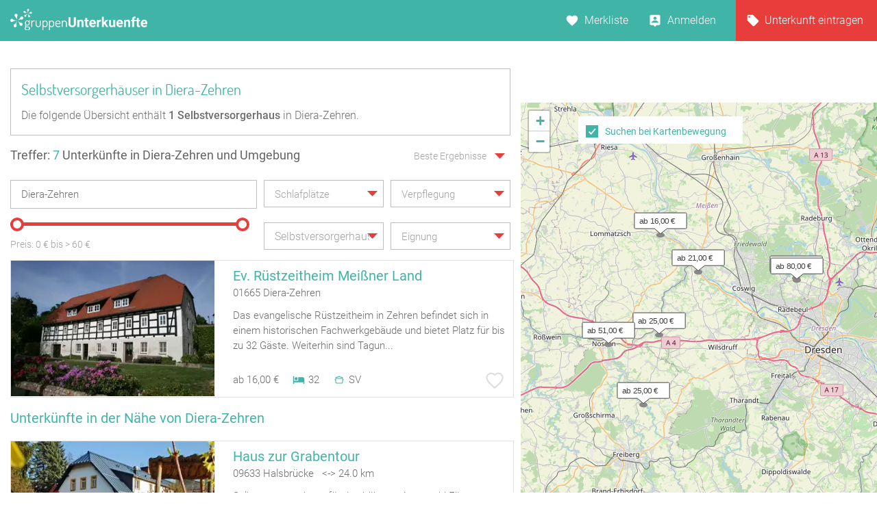

--- FILE ---
content_type: text/html; charset=UTF-8
request_url: https://www.gruppenunterkuenfte.de/selbstversorgerhaus__diera-zehren-SV-T.html
body_size: 26174
content:

<!DOCTYPE html>
<html lang="de">
  <head>
    <meta charset="UTF-8">

    <meta name="viewport" content="user-scalable=no, width=device-width, maximum-scale=1, initial-scale=1.0">
    <meta name="qmobile-web-app-capable" content="yes">


		<meta http-equiv="cache-control" content="no-cache">
		<meta http-equiv="pragma" content="no-cache">
		<meta http-equiv="expires" content="0">

    <title>Selbstversorgerhaus in Diera-Zehren finden</title>

    	 <meta name="description" content="Die redaktionell gepflegte Selbstversorgerhaus Liste mit Gruppenunterkünften in Diera-Zehren">

		<link rel='stylesheet' href='assets/site_cm2.css?v=8q=6964' type='text/css' media='all'>


<script src="js/mobile-detect.js"></script>

<link rel="stylesheet" href="leaflet/leaflet.css" crossorigin="">
<script src="leaflet/leaflet.js" crossorigin=""></script>

<link rel="stylesheet" href="leaflet/leaflet.responsive.popup.css">
<script src="leaflet/leaflet.responsive.popup.js"></script>


<script type='text/javascript' src='jsneu/gushrink_20241019_153515.js'></script>
<!--- <script src='jsneu/snazzy-info-window.js'></script> -->

<script src='jsneu/jquery.session.js'></script>

<style>
.leaflet-popup-content-wrapper {
	padding: 0px;
	border-radius: 0px;

}

.leaflet-popup-content {
		width:249px;
		min-height:280px;

		margin-left:0px;
		margin-right:0px;
}
.leaflet-container a {
	color: #40B4A7;
}


#overlay{
  position: fixed;
  top: 0;
  z-index: 100;
  width: 100%;
  height:100%;
  display: none;
  background: rgba(0,0,0,0.1);
}

.cv-spinner {
  height: 100%;
  display: flex;
  justify-content: center;
  align-items: center;
}
.spinner {
  width: 80px;
  height: 80px;
  border: 4px #ddd solid;
  border-top: 4px #2e93e6 solid;
  border-radius: 50%;
  animation: sp-anime 1.4s infinite linear;
}
@keyframes sp-anime {
  100% {
    transform: rotate(360deg);
  }
}
.is-hide{
  display:none;
}

#site-header {
}
</style>

<!-- Global site tag (gtag.js) - Google Analytics -->
<script async src="https://www.googletagmanager.com/gtag/js?id=UA-107537499-1"></script>
<script>
  window.dataLayer = window.dataLayer || [];
  function gtag(){dataLayer.push(arguments);}
  gtag('js', new Date());

  gtag('config', 'UA-107537499-1');
</script>

<link rel="stylesheet" href="css/cmstyle.css">

  </head>
  <body id="results" class="results-lp rangeslider map toggle datepicker suggestToggle">
    <header id="site-header">

      <section id="topbar">

        <div class="gr-6@desktop gr-6@desktop-wide hide@phone-pt hide@phone-ls hide@tablet-pt hide@tablet-ls">
          <div id="logo">
            <a href="https://www.gruppenunterkuenfte.de/"><img alt="" src="assets/img/logo--gh-weiss.svg" width="200"></a>
          </div>
        </div>

        <div class="hide@desktop hide@desktop-wide gr-9@phone-pt gr-9@phone-ls gr-9@tablet-pt gr-9@tablet-ls">
          <button class="resultnav">
          	<a href="https://www.gruppenunterkuenfte.de/"><img alt="" src="assets/img/icon--goback.svg" width=21 height=21></a>
          </button>
          <button id="mapbutton" class="resultnav resultnav-map" style="margin: auto;width: 80%;">
            <span class="resultnav resultnav-icon--map" style="margin-top:-10px;"></span>
            <span class="resultnav resultnav-label" style="margin-top:-10px;">Karte</span>
          </button>
          <button class="resultnav resultnav-list" style="margin: auto;width: 80%;">
            <span class="resultnav resultnav-icon--list" style="margin-top:-10px;"></span>
            <span class="resultnav resultnav-label" style="margin-top:-10px;">Liste</span>
          </button>
        </div>

        <div class="gr-6@desktop gr-6@desktop-wide gr-3@phone-pt gr-3@phone-ls gr-3@tablet-pt gr-3@tablet-ls nopad">

          <nav id="usernav">
            <ul>
              <li>
                <a href="suchergebnisse.php?type=watchlist" class="merkliste" id="MERK">Merkliste </a>
              </li>
              <li>
                  <a href="anbieter-bereich.html" class="anmelden">Anmelden</a>
              </li>
              <li>
                <a href="eintragseite.php" class="eintragen">Unterkunft eintragen</a>
              </li>
            </ul>
          </nav>

          <nav id="usernav-mobile">
            <button class="usernav-toggle">
              <img alt="" src="assets/img/icon--mobile-nav-toggle.svg">
            </button>
            <ul>
              <li>
                <a href="https://www.gruppenunterkuenfte.de/" class="eintragen">Startseite</a>
              </li>
              <li>
                <a href="suchergebnisse.php?type=watchlist" class="merkliste" id="MERK2">Merkliste </a>
              </li>
              <li>
                <a href="eintragseite.php" class="eintragen">Unterkunft eintragen</a>
              </li>
              <li>
                  <a href="anbieter-bereich.html" class="anmelden">Anmelden</a>
              </li>
              <li>
                <a href="impressum.html" class="eintragen">Impressum</a>
              </li>
              <li>
                <a href="#" class="merkliste">Kontakt</a>
              </li>
            </ul>
          </nav>

        </div>

      </section>

      <section id="topbar-white"></section>

    </header>

    <!-- MAIN SECTION START -->
    <section id="main">

      <section id="lp-header">
        <h2>Selbstversorgerhäuser in Diera-Zehren</h2>
<p>
        Die folgende Übersicht enthält <strong><span itemprop="offerCount">1</span> Selbstversorgerhaus</strong> in Diera-Zehren.
           </p>
      </section>


<style type="text/css">


  .mobileShow {margin-top:0px;font-size:15px;}

  /* Smartphone Portrait and Landscape */
  @media only screen
    and (min-device-width : 320px)
    and (max-device-width : 480px){
      .mobileShow {margin-top:8px;font-size:16px;}
  }

  .mobix { font-size:15px; }

  /* Smartphone Portrait and Landscape */
  @media only screen
    and (min-device-width : 320px)
    and (max-device-width : 480px){
      .mobix {font-size:15px;color: #A3A3A3;}
  }

  .cminfow {
    background: #dddddd;
  }


	.mybutton {
    display: block;
    height: 50px;
    background: #E73E3B;
    border: 0;
    width: 234px;
    color: #fff;
    cursor:pointer;
    font-size: 16px;
    text-transform: uppercase;
    -webkit-transition: .3s;
    transition: .3s;
    font-weight: 400;
	}

	.myhead2 {
    font-size: 17px;
    color: #40B4A7;
    text-decoration: none;
    font-family: 'Roboto';
	}
	.myhead3 {
		color: #6E6E6E;
    font-size: 14px;
    text-decoration: none;
    font-family: 'Roboto';
	}
	.mypreis1 {
    font-size: 14px;
    color: #6E6E6E;
    text-decoration: none;
    -webkit-transition: .3s;
    transition: .3s;
    font-family: 'Roboto';
    font-weight: 100;
	}


span.bedcount {
    background: url(assets/img/icon--bedcount.svg) no-repeat center left;
    padding-right: 12px;
    padding-left: 25px;

    font-size: 14px;
    color: #6E6E6E;
    text-decoration: none;
    -webkit-transition: .3s;
    transition: .3s;
    font-family: 'Roboto';
    font-weight: 100;
}

span.dis {
    background: url(assets/img/icon--dis.svg) no-repeat center left;
    padding-right: 12px;
    padding-left: 25px;

    font-size: 14px;
    color: #6E6E6E;
    text-decoration: none;
    -webkit-transition: .3s;
    transition: .3s;
    font-family: 'Roboto';
    font-weight: 100;

}
span.meals {
    background: url(assets/img/icon--meals.svg) no-repeat center left;
    padding-right: 12px;
    padding-left: 25px;

    font-size: 14px;
    color: #6E6E6E;
    text-decoration: none;
    -webkit-transition: .3s;
    transition: .3s;
    font-family: 'Roboto';
    font-weight: 100;

}
span.tents {
    background: url(img/icon--camps-green.svg) no-repeat center left;
    padding-right: 4px;
    padding-left: 34px;

    font-size: 14px;
    color: #6E6E6E;
    text-decoration: none;
    -webkit-transition: .3s;
    transition: .3s;
    font-family: 'Roboto';
    font-weight: 100;

}
span.cooking {
    background: url(assets/img/icon--cooking.svg) no-repeat center left;
    padding-right: 0px;
    padding-left: 25px;

    font-size: 14px;
    color: #6E6E6E;
    text-decoration: none;
    -webkit-transition: .3s;
    transition: .3s;
    font-family: 'Roboto';
    font-weight: 100;

}

@media only screen and (max-width: 575px)
{

	span.tents {
	    background: url(img/icon--camps-green.svg) no-repeat center left;
	    padding-right: 4px;
	    padding-left: 25px;
	}

}

input[type=text]::-ms-clear {
  display:none; /* This sets the cross color as red. */
  /* The cross can be hidden by setting the display attribute as "none" */
}


body#results section#main section#filter div.searchSuggest ul li a:hover {
    background: #dddddd;
}


.btnx {
  background-color: #e73e3b;
  border: none;
  color: white;
  padding: 0px 0px;
  text-align: center;
  font-size: 17px;
  margin: 0px 0px;
  transition: 0.3s;
}

.btnx:hover {
	background-color: #5CBFB4;
  color: white;
  font-size: 18px;
}


.mapitem--fullscreen {
    position: absolute;
    height:126px;
    left: 0;
    bottom: 0;
    width: 100%;
    z-index: 10000;
}

.bg-white {
    background: #fff;
}

.mkitem {
    box-shadow: 0 1px 4px rgba(41,51,57,.5);
    color: #37454d;
    margin-bottom: 8px;
    position: relative;
    width: 100%;
}

.flexbox .item__image-area {
    -webkit-flex: 1 0 auto;
    flex: 1 0 auto;
}

.item__image-area {
    float: left;
    padding: 8px 4px 8px 8px;
    width: 32.5%;
    -webkit-flex: 0 0 auto;
    flex: 0 0 auto;
    max-width: 180px;
}
*, :after, :before {
    -webkit-box-sizing: border-box;
    -moz-box-sizing: border-box;
    box-sizing: border-box;
}

.flexbox .item__flex-column {
    display: -webkit-flex;
    display: flex;
    -webkit-flex-direction: column;
    flex-direction: column;
    -webkit-justify-content: space-between;
    justify-content: space-between;
    -webkit-align-items: stretch;
    align-items: stretch;
}

.item__flex-column {
    float: left;
    width: 67.5%;
    -webkit-flex: 1 0 auto;
    flex: 1 0 auto;
}
*, :after, :before {
    -webkit-box-sizing: border-box;
    -moz-box-sizing: border-box;
    box-sizing: border-box;
}

div.bild {
   width:110px;
   height:110px;
   overflow:hidden;
}
div.bild img {
   margin-top:0px;
   margin-left:0px;
}

.shorten-long-text{
   white-space: nowrap;
   overflow: hidden;
   width: 100%;
   text-overflow: ellipsis;
}

.weiterlink {
	color:#40B4A7;
	font-weight:500;
	text-decoration: none;
}


#resultmap { position:absolute; height: 180px;margin-top:50px; }

</style>


      <!-- FILTER SECTION START -->
      <section id="filter">

        <div class="row">

          <div class="hide@phone-pt hide@phone-ls hide@tablet-pt hide@tablet-ls gr-9@desktop gr-9@desktop-wide">
            <span class="result-title" id="trefferanzeige">Treffer: <span class="highlight">7</span> Unterkünfte in Diera-Zehren und Umgebung</span>
          </div>

          <div class="gr-3 hide@phone-pt hide@phone-ls hide@tablet-pt hide@tablet-ls tar filtersort">
            <dl class="dropdown single sort">
                <dt>
                  <a href="#">
                    <span class="hida">Beste Ergebnisse</span>
                    <p class="singleSel"></p>
                  </a>
                </dt>
                <dd>
                  <div class="singleSelect">
                    <ul>
                      <li><input id="sort1" name="sort" type="radio" value="Beste Ergebnisse" checked="checked"><label for="sort1">Beste Ergebnisse</label></li>
                      <li><input id="sort2" name="sort" type="radio" value="Preis aufsteigend" ><label for="sort2">Preis aufsteigend</label></li>
                      <li><input id="sort3" name="sort" type="radio" value="Preis absteigend" ><label for="sort3">Preis absteigend</label></li>
                      <li><input id="sort4" name="sort" type="radio" value="Betten aufsteigend" ><label for="sort4">Betten aufsteigend</label></li>
                      <li><input id="sort5" name="sort" type="radio" value="Betten absteigend" ><label for="sort5">Betten absteigend</label></li>
                    </ul>
                  </div>
                </dd>
              </dl>
          </div>

        </div>

        <div class="row">

          <div class="gr-12@phone-pt gr-12@phone-ls gr-12@tablet-pt gr-12@tablet-ls gr-6@desktop gr-6@desktop-wide">
            <div class="search">

              <input id="sucheingabe" type="text" class="cmxwraper2 filterinput suggestDD" data-toggle="searchSuggest" placeholder="Wo soll‘s hingehen?" value="Diera-Zehren" onfocus="this.placeholder = ''" onblur="this.placeholder = 'Wo soll‘s hingehen?'">

              <div class="searchSuggest collapsed" style="width:99.5%;" >
	            	<span id="suchergebnisse">
	            	Keine Daten
	            	</span>
              </div>

              <button class="search" id="searchbutton">
                <span class="btn-icon"></span>
              </button>
            </div>
          </div>

          <div class="gr-12@phone-pt gr-12@phone-ls hide@tablet-pt hide@tablet-ls hide@desktop hide@desktop-wide tar">
            <button class="hidefirstcollapse more fold" data-toggle="hidefirst" style="font-size:14px;margin-top:6px;" id="filtertext">Filter vorhanden</button>
          </div>

          <div class="gr-12@phone-pt gr-12@phone-ls gr-6@tablet-pt gr-6@tablet-ls gr-3@desktop gr-3@desktop-wide hidefirst">
            <dl class="dropdown single filterlist">
              <dt>
                <a href="#">
                  <span class="hida">Schlafplätze</span>
                  <p class="singleSel"></p>
                </a>
              </dt>
              <dd>
                <div class="singleSelect">
                  <ul>
                    <li><input id="sp0" name="sp" type="radio" value="Schlafplätze"><label style="font-size:15px;" for="sp0">Keine Auswahl</label></li>
                    <li><input id="sp1" name="sp" type="radio" value="mind. 10 Betten" ><label style="font-size:15px;" for="sp1">mind. 10 Betten</label></li>
                    <li><input id="sp2" name="sp" type="radio" value="mind. 20 Betten" ><label style="font-size:15px;" for="sp2">mind. 20 Betten</label></li>
                    <li><input id="sp3" name="sp" type="radio" value="mind. 30 Betten" ><label style="font-size:15px;" for="sp3">mind. 30 Betten</label></li>
                    <li><input id="sp4" name="sp" type="radio" value="mind. 50 Betten" ><label style="font-size:15px;" for="sp4">mind. 50 Betten</label></li>
                    <li><input id="sp5" name="sp" type="radio" value="mind. 100 Betten" ><label style="font-size:15px;" for="sp5">mind. 100 Betten</label></li>
                  </ul>
                </div>
              </dd>
            </dl>
          </div>




          <div class="gr-12@phone-pt gr-12@phone-ls gr-6@tablet-pt gr-6@tablet-ls gr-3@desktop gr-3@desktop-wide hidefirst">
            <dl class="dropdown multi filterlist verpflegung">
              <dt>
                <a href="#">
                  <span class="hida" style="display:block;">Verpflegung</span>
                  <p class="multiSel mobileShow" style='color: #A3A3A3;line-height:40px;white-space: nowrap;'></p>
                </a>
              </dt>
              <dd>

                <div class="multiSelect">
                  <ul>
                    <li><input name='myverpflegung' id="vp1" type="checkbox" value="Vollverpflegung" ><label style="font-size:15px;" for="vp1">Vollverpflegung</label></li>
                    <li><input name='myverpflegung' id="vp2" type="checkbox" value="Selbstverpflegung" ><label style="font-size:15px;" for="vp2">Selbstverpflegung</label></li>
                    <li><input name='myverpflegung' id="vp3" type="checkbox" value="Halbpension" ><label style="font-size:15px;" for="vp3">Halbpension</label></li>
                    <li><input name='myverpflegung' id="vp4" type="checkbox" value="Übernachtung mit Frühstück" ><label style="font-size:15px;" for="vp4">Übernachtung mit Frühstück</label></li>
                  </ul>
                </div>
              </dd>
            </dl>
          </div>

        </div>

        <div class="row mt20 hidefirst">

          <div class="gr-12@phone-pt gr-12@phone-ls gr-12@tablet-pt gr-12@tablet-ls gr-6@desktop gr-6@desktop-wide ">

            <div class="wrapslider">
              <div id="rangeslider-element" style="width:96%;"></div>
              <div class="slidervalues">
                <span class="slidertitle">Preis: </span><span id="rangeslider-from"></span> € bis <span id=biggerprice></span>&nbsp;<span id="rangeslider-to"></span> €
              </div>

            </div>
          </div>

          <div class="gr-12@phone-pt gr-12@phone-ls gr-12@tablet-pt gr-12@tablet-ls gr-3@desktop gr-3@desktop-wide hidefirst">
            <dl class="dropdown multi filterlist kategorie">
                <dt>
                  <a href="#">

                    <span class="hida" style="display:none;">Kategorie</span>
                    <p class="multiSel mobileShow" style='color: #A3A3A3;line-height:40px;font-size:16px;white-space: nowrap;'>Selbstversorgerhaus</p>
                  </a>
                </dt>
                <dd>
                  <div class="multiSelect">
                    <ul>
                    	<li><input name='kategorie' id="BA" type="checkbox" value="Bauernhof" ><label style='font-size:15px;color: #A3A3A3;' for="BA">Bauernhof</label></li><li><input name='kategorie' id="BI" type="checkbox" value="Bildungsstätte" ><label style='font-size:15px;color: #A3A3A3;' for="BI">Bildungsstätte</label></li><li><input name='kategorie' id="CP" type="checkbox" value="Campingplatz (Bungalow)" ><label style='font-size:15px;color: #A3A3A3;' for="CP">Campingplatz (Bungalow)</label></li><li><input name='kategorie' id="FA" type="checkbox" value="Familienferienstätte" ><label style='font-size:15px;color: #A3A3A3;' for="FA">Familienferienstätte</label></li><li><input name='kategorie' id="FD" type="checkbox" value="Feriendorf" ><label style='font-size:15px;color: #A3A3A3;' for="FD">Feriendorf</label></li><li><input name='kategorie' id="HS" type="checkbox" value="Ferienhaus ab 10 Personen" ><label style='font-size:15px;color: #A3A3A3;' for="HS">Ferienhaus ab 10 Personen</label></li><li><input name='kategorie' id="FH" type="checkbox" value="Freizeitheim / Ferienheim" ><label style='font-size:15px;color: #A3A3A3;' for="FH">Freizeitheim / Ferienheim</label></li><li><input name='kategorie' id="GF" type="checkbox" value="Ferienzentrum (Gewerbl.)" ><label style='font-size:15px;color: #A3A3A3;' for="GF">Ferienzentrum (Gewerbl.)</label></li><li><input name='kategorie' id="GH" type="checkbox" value="Gästehaus" ><label style='font-size:15px;color: #A3A3A3;' for="GH">Gästehaus</label></li><li><input name='kategorie' id="HH" type="checkbox" value="Heuhotel" ><label style='font-size:15px;color: #A3A3A3;' for="HH">Heuhotel</label></li><li><input name='kategorie' id="JB" type="checkbox" value="Jugendbildungsstätte" ><label style='font-size:15px;color: #A3A3A3;' for="JB">Jugendbildungsstätte</label></li><li><input name='kategorie' id="JG" type="checkbox" value="Jugendgästehaus" ><label style='font-size:15px;color: #A3A3A3;' for="JG">Jugendgästehaus</label></li><li><input name='kategorie' id="JH" type="checkbox" value="Jugendherberge" ><label style='font-size:15px;color: #A3A3A3;' for="JH">Jugendherberge</label></li><li><input name='kategorie' id="JW" type="checkbox" value="Jugendwaldheim" ><label style='font-size:15px;color: #A3A3A3;' for="JW">Jugendwaldheim</label></li><li><input name='kategorie' id="KL" type="checkbox" value="Kloster" ><label style='font-size:15px;color: #A3A3A3;' for="KL">Kloster</label></li><li><input name='kategorie' id="NF" type="checkbox" value="Naturfreundehaus" ><label style='font-size:15px;color: #A3A3A3;' for="NF">Naturfreundehaus</label></li><li><input name='kategorie' id="RE" type="checkbox" value="Reiterhof" ><label style='font-size:15px;color: #A3A3A3;' for="RE">Reiterhof</label></li><li><input name='kategorie' id="SS" type="checkbox" value="Segel-, Surf u. Sportschule" ><label style='font-size:15px;color: #A3A3A3;' for="SS">Segel-, Surf u. Sportschule</label></li><li><input name='kategorie' id="SL" type="checkbox" value="Schullandheim" ><label style='font-size:15px;color: #A3A3A3;' for="SL">Schullandheim</label></li><li><input name='kategorie' id="SU" type="checkbox" value="Schützenhalle" ><label style='font-size:15px;color: #A3A3A3;' for="SU">Schützenhalle</label></li><li><input name='kategorie' id="TH" type="checkbox" value="Tagungshaus / Seminarhaus" ><label style='font-size:15px;color: #A3A3A3;' for="TH">Tagungshaus / Seminarhaus</label></li><li><input name='kategorie' id="WH" type="checkbox" value="Wanderheim" ><label style='font-size:15px;color: #A3A3A3;' for="WH">Wanderheim</label></li><li><input name='kategorie' id="XX" type="checkbox" value="Sonstiges Gruppenhaus" ><label style='font-size:15px;color: #A3A3A3;' for="XX">Sonstiges Gruppenhaus</label></li><li><input name='kategorie' id="YY" type="checkbox" value="Schiffe / Seltenes" ><label style='font-size:15px;color: #A3A3A3;' for="YY">Schiffe / Seltenes</label></li><li><input name='kategorie' id="SV" type="checkbox" value="Selbstversorgerhaus" checked='checked'><label style='font-size:15px;color: #A3A3A3;' for="SV">Selbstversorgerhaus</label></li><li><input name='kategorie' id="ZP" type="checkbox" value="Zeltplatz / Zeltlager" ><label style='font-size:15px;color: #A3A3A3;' for="ZP">Zeltplatz / Zeltlager</label></li>                    </ul>
                  </div>
                </dd>
              </dl>
          </div>

          <div class="gr-12@phone-pt gr-12@phone-ls gr-12@tablet-pt gr-12@tablet-ls gr-3@desktop gr-3@desktop-wide hidefirst">
            <dl class="dropdown multi filterlist">
                <dt>
                  <a href="#">
                    <span class="hida" style="display:block;">Eignung</span>
                    <p class="multiSel mobileShow" style='color: #A3A3A3;font-size:16px;white-space: nowrap;'></p>
                  </a>
                </dt>
                <dd>
                  <div class="multiSelect">
                    <ul>
                      <li><input name='myeignung' id="eg1" type="checkbox"  value="Ferienfreizeiten"><label style='font-size:15px;color: #A3A3A3;' for="eg1">Ferienfreizeiten</label></li>
                      <li><input name='myeignung' id="eg2" type="checkbox"  value="Klassenfahrten"><label style='font-size:15px;color: #A3A3A3;' for="eg2">Klassenfahrten</label></li>
                      <li><input name='myeignung' id="eg3" type="checkbox"  value="Seminare"><label style='font-size:15px;color: #A3A3A3;' for="eg3">Seminare</label></li>
                      <li><input name='myeignung' id="eg4" type="checkbox"  value="Familienfreizeiten"><label style='font-size:15px;color: #A3A3A3;' for="eg4">Familienfreizeiten</label></li>
                      <li><input name='myeignung' id="eg5" type="checkbox"  value="Chor Musikprobe"><label style='font-size:15px;color: #A3A3A3;' for="eg5">Chor Musikprobe</label></li>
                      <li><input name='myeignung' id="eg6" type="checkbox"  value="Private Feiern"><label style='font-size:15px;color: #A3A3A3;' for="eg6">Private Feiern</label></li>
                      <li><input name='myeignung' id="eg7" type="checkbox"  value="Rollstuhlgerecht"><label style='font-size:15px;color: #A3A3A3;' for="eg7">Rollstuhlgerecht</label></li>
                      <li><input name='myeignung' id="eg8" type="checkbox"  value="Zeltplatz"><label style='font-size:15px;color: #A3A3A3;' for="eg8">Zeltplatz</label></li>
                    </ul>
                  </div>
                </dd>
              </dl>
          </div>

        </div>



      </section>
      <!-- FILTER SECTION END -->

      <!-- RESULTS SECTION START -->
      <section id="results" class="row">

        <div class="gr-6@phone-pt gr-6@phone-ls gr-9@tablet-pt gr-9@tablet-ls hide@desktop hide@desktop-wide mb20">

          <span id="trefferanzeige2" class="result-title">Treffer: <span class="highlight">7</span> Unterkünfte in Diera-Zehren und Umgebung</span>
        </div>

        <div class="gr-6@phone-pt gr-6@phone-ls gr-3@tablet-pt gr-3@tablet-ls hide@desktop hide@desktop-wide tar filtersort mb20">
          <dl class="dropdown single sort">
            <dt>
              <a href="#" style="padding-right:14px;">
                    <span class="hida" >Beste Ergebnisse</span>
                <p class="singleSel" style="color:#A3A3A3"></p>
              </a>
            </dt>
            <dd>
              <div class="singleSelect">
                <ul>
                  <li><input id="msort1" name="msort" type="radio" value="Beste Ergebnisse" checked="checked"><label for="msort1">Beste Ergebnisse</label></li>
                  <li><input id="msort2" name="msort" type="radio" value="Preis aufsteigend" ><label for="msort2">Preis aufsteigend</label></li>
                  <li><input id="msort3" name="msort" type="radio" value="Preis absteigend" ><label for="msort3">Preis absteigend</label></li>
                  <li><input id="msort4" name="msort" type="radio" value="Betten aufst." ><label for="msort4">Betten aufsteigend</label></li>
                  <li><input id="msort5" name="msort" type="radio" value="Betten abst." ><label for="msort5">Betten absteigend</label></li>
                </ul>
              </div>
            </dd>
          </dl>
        </div>

        <div class="gr-12" id="hausliste" style="padding-right:0px;">
          <article data-marker="marker_1" id="xmarker_1" >
            <a  id="jhausnr5501"  href="/Ev-Ruestzeitheim-Meissner-Land__i5501.html">
              <div class="inner hxlink" data-picker="5501">

              <div class="entry-thumbnail gr-5 nopad">
<div class="gr-6@desktop gr-6@desktop-wide hide@phone-pt hide@phone-ls hide@tablet-pt hide@tablet-ls" style="width:100%;padding:0px;">
                <img alt="" width=297 style="height:198px;width:297px;" height=198 src="img-webp/n321x214/Ev-Ruestzeitheim-Meissner-Land__t5501.webp">
</div>
<!-- MOBIL -->
          <div class="gr-6@phone-pt gr-6@phone-ls gr-9@tablet-pt gr-9@tablet-ls gr-10@tablet-ls gr-11@tablet-ls gr-12@phone-pt gr-12@phone-ls hide@desktop hide@desktop-wide" style="width:100%;padding:0px;">
          	<img alt="" src="img-webp/n321x214/Ev-Ruestzeitheim-Meissner-Land__t5501.webp">
          	</div>

              </div>

              <div class="entry-info gr-7" style="padding-right:0px;">
                <div class="info-head">
<!-- DESKTOP -->
          <div class="gr-6@desktop gr-6@desktop-wide hide@phone-pt hide@phone-ls hide@tablet-pt hide@tablet-ls" style="width:100%;padding:0px;">
                  <h2 style="white-space: nowrap;overflow: hidden;text-overflow: ellipsis">Ev. Rüstzeitheim Meißner Land</h2>

                  <span style="text-overflow: ellipsis;overflow: hidden;white-space: nowrap;font-family:roboto;font-style:normal;font-weight:300;font-size: 15px;color: #6E6E6E;">
01665 Diera-Zehren</span>

          </div>

<!-- MOBIL -->
          <div class="gr-6@phone-pt gr-6@phone-ls gr-9@tablet-pt gr-9@tablet-ls gr-10@tablet-ls gr-11@tablet-ls gr-12@phone-pt gr-12@phone-ls hide@desktop hide@desktop-wide" style="width:100%;padding:0px;">
                  <h2>Ev. Rüstzeitheim Meißner Land</h2>

                  <span style="font-family:roboto;font-style:normal;font-weight:300;font-size: 13px;color: #6E6E6E;">
01665 Diera-Zehren</span>

          </div>

                </div>
                <div class="info1" style="margin-top:14px;margin-bottom:10px;">
                	Das evangelische Rüstzeitheim in Zehren befindet sich in einem historischen Fachwerkgebäude und bietet Platz für bis zu 32 Gäste. Weiterhin sind Tagun...                </div>

          		<div class="gr-6@desktop gr-6@desktop-wide hide@phone-pt hide@phone-ls hide@tablet-pt hide@tablet-ls" style="width:100%;padding:0px;">

                <div class="info2" style="width:370px;position:absolute;bottom:10px;">
                  <div class="pricerange" style="float:left;">ab 16,00 &euro;</div>

                  <div data-balloon="Anzahl der Betten" style="float:left;padding-left:20px;"><div style="float:left;margin-top:2px;padding-right:5px;"><img alt="" style="width:18px;height:18px;" src="assets/img/icon--bedcount.svg"></div>32</div>
									<div data-balloon="Selbstverpflegung" style="float:left;padding-left:20px;"><div style="float:left;margin-top:2px;padding-right:5px;"><img alt="" style="width:18px;height:18px;" src="assets/img/icon--cooking.svg"></div>SV</div>
                </div>
                <div class="favorite " data-balloon="Merken" data-balloon-pos="up" onclick='WatchList2(5501,this);return false;'></div>
               </div>
<!-- MOB -->
                <div class="gr-6@phone-pt gr-6@phone-ls gr-9@tablet-pt gr-9@tablet-ls gr-10@tablet-ls gr-11@tablet-ls gr-12@phone-pt gr-12@phone-ls hide@desktop hide@desktop-wide" style="padding:0px;margin-top:-2px;">

                 <div class="info2">
                  <span class="pricerange">ab 16,00 &euro;&nbsp;</span>
                    <div style="margin-top:-2px;">


                  <span class="bedcount" data-balloon="Anzahl der Betten">32</span>
	<span class="cooking" data-balloon="Selbstverpflegung">SV</span>
										</div>
                	</div>
<!--
                	<div  class="favorite " data-balloon="Merken" data-balloon-pos="up" style="position:absolute;bottom:18px;" onclick='WatchList2(5501,this);return false;'>X</div>
-->
                </div>

              </div>

              </div>
            </a>
          </article>
<article>
	<div class="inner">
		<h2 style="color: #40B4A7;font-family:'Roboto';font-size:20px;white-space: nowrap;overflow: hidden;text-overflow: ellipsis;margin-top:20px;margin-bottom:20px;height:23px;">
		Unterkünfte in der Nähe von Diera-Zehren			</h2>
	</div>
</article>
          <article data-marker="marker_2" id="xmarker_2" >
            <a  id="jhausnr10651"  href="/Jugendfreizeitstaette-Haus-zur-Grabentour__i10651.html">
              <div class="inner hxlink" data-picker="10651">

              <div class="entry-thumbnail gr-5 nopad">
<div class="gr-6@desktop gr-6@desktop-wide hide@phone-pt hide@phone-ls hide@tablet-pt hide@tablet-ls" style="width:100%;padding:0px;">
                <img alt="" width=297 style="height:198px;width:297px;" height=198 src="img-webp/n321x214/Haus-zur-Grabentour__t10651.webp">
</div>
<!-- MOBIL -->
          <div class="gr-6@phone-pt gr-6@phone-ls gr-9@tablet-pt gr-9@tablet-ls gr-10@tablet-ls gr-11@tablet-ls gr-12@phone-pt gr-12@phone-ls hide@desktop hide@desktop-wide" style="width:100%;padding:0px;">
          	<img alt="" src="img-webp/n321x214/Haus-zur-Grabentour__t10651.webp">
          	</div>

              </div>

              <div class="entry-info gr-7" style="padding-right:0px;">
                <div class="info-head">
<!-- DESKTOP -->
          <div class="gr-6@desktop gr-6@desktop-wide hide@phone-pt hide@phone-ls hide@tablet-pt hide@tablet-ls" style="width:100%;padding:0px;">
                  <h2 style="white-space: nowrap;overflow: hidden;text-overflow: ellipsis">Haus zur Grabentour</h2>

                  <span style="text-overflow: ellipsis;overflow: hidden;white-space: nowrap;font-family:roboto;font-style:normal;font-weight:300;font-size: 15px;color: #6E6E6E;">
09633 Halsbrücke&nbsp;&nbsp;&nbsp;&lt;-&gt; 24.0 km</span>

          </div>

<!-- MOBIL -->
          <div class="gr-6@phone-pt gr-6@phone-ls gr-9@tablet-pt gr-9@tablet-ls gr-10@tablet-ls gr-11@tablet-ls gr-12@phone-pt gr-12@phone-ls hide@desktop hide@desktop-wide" style="width:100%;padding:0px;">
                  <h2>Haus zur Grabentour</h2>

                  <span style="font-family:roboto;font-style:normal;font-weight:300;font-size: 13px;color: #6E6E6E;">
09633 Halsbrücke</span>

          </div>

                </div>
                <div class="info1" style="margin-top:14px;margin-bottom:10px;">
                	Selbstversorgerhaus für den höheren Anspruch! 
Für Familien-,Jugend oder Kinderfreizeit, Familientreffen oder zum Feiern, zur Tagung oder Seminar, zu...                </div>

          		<div class="gr-6@desktop gr-6@desktop-wide hide@phone-pt hide@phone-ls hide@tablet-pt hide@tablet-ls" style="width:100%;padding:0px;">

                <div class="info2" style="width:370px;position:absolute;bottom:10px;">
                  <div class="pricerange" style="float:left;">ab 25,00 &euro;</div>

                  <div data-balloon="Anzahl der Betten" style="float:left;padding-left:20px;"><div style="float:left;margin-top:2px;padding-right:5px;"><img alt="" style="width:18px;height:18px;" src="assets/img/icon--bedcount.svg"></div>46</div>
									<div data-balloon="Behindertengerecht" style="float:left;padding-left:20px;"><div style="float:left;margin-top:2px;padding-right:5px;"><img alt="" style="width:18px;height:18px;" src="assets/img/icon--dis.svg"></div>teils</div>
									<div data-balloon="Selbstverpflegung" style="float:left;padding-left:20px;"><div style="float:left;margin-top:2px;padding-right:5px;"><img alt="" style="width:18px;height:18px;" src="assets/img/icon--cooking.svg"></div>SV</div>
                </div>
                <div class="favorite " data-balloon="Merken" data-balloon-pos="up" onclick='WatchList2(10651,this);return false;'></div>
               </div>
<!-- MOB -->
                <div class="gr-6@phone-pt gr-6@phone-ls gr-9@tablet-pt gr-9@tablet-ls gr-10@tablet-ls gr-11@tablet-ls gr-12@phone-pt gr-12@phone-ls hide@desktop hide@desktop-wide" style="padding:0px;margin-top:-2px;">

                 <div class="info2">
                  <span class="pricerange">ab 25,00 &euro;&nbsp;</span>
                    <div style="margin-top:-2px;">


                  <span class="bedcount" data-balloon="Anzahl der Betten">46</span>
                  <span class="dis" data-balloon="Behindertengerecht">teils</span>
	<span class="cooking" data-balloon="Selbstverpflegung">SV</span>
										</div>
                	</div>
<!--
                	<div  class="favorite " data-balloon="Merken" data-balloon-pos="up" style="position:absolute;bottom:18px;" onclick='WatchList2(10651,this);return false;'>X</div>
-->
                </div>

              </div>

              </div>
            </a>
          </article>
          <article data-marker="marker_3" id="xmarker_3" >
            <a  id="jhausnr15239"  href="/Kulturdenkmal-Appenhof__t15239.html">
              <div class="inner hxlink" data-picker="15239">

              <div class="entry-thumbnail gr-5 nopad">
<div class="gr-6@desktop gr-6@desktop-wide hide@phone-pt hide@phone-ls hide@tablet-pt hide@tablet-ls" style="width:100%;padding:0px;">
                <img alt="" width=297 style="height:198px;width:297px;" height=198 src="img-webp/n321x214/Kulturdenkmal-Appenhof__t15239.webp">
</div>
<!-- MOBIL -->
          <div class="gr-6@phone-pt gr-6@phone-ls gr-9@tablet-pt gr-9@tablet-ls gr-10@tablet-ls gr-11@tablet-ls gr-12@phone-pt gr-12@phone-ls hide@desktop hide@desktop-wide" style="width:100%;padding:0px;">
          	<img alt="" src="img-webp/n321x214/Kulturdenkmal-Appenhof__t15239.webp">
          	</div>

              </div>

              <div class="entry-info gr-7" style="padding-right:0px;">
                <div class="info-head">
<!-- DESKTOP -->
          <div class="gr-6@desktop gr-6@desktop-wide hide@phone-pt hide@phone-ls hide@tablet-pt hide@tablet-ls" style="width:100%;padding:0px;">
                  <h2 style="white-space: nowrap;overflow: hidden;text-overflow: ellipsis">Kulturdenkmal Appenhof</h2>

                  <span style="text-overflow: ellipsis;overflow: hidden;white-space: nowrap;font-family:roboto;font-style:normal;font-weight:300;font-size: 15px;color: #6E6E6E;">
01665 Triebischtal&nbsp;&nbsp;&nbsp;&lt;-&gt; 14.1 km</span>

          </div>

<!-- MOBIL -->
          <div class="gr-6@phone-pt gr-6@phone-ls gr-9@tablet-pt gr-9@tablet-ls gr-10@tablet-ls gr-11@tablet-ls gr-12@phone-pt gr-12@phone-ls hide@desktop hide@desktop-wide" style="width:100%;padding:0px;">
                  <h2>Kulturdenkmal Appenhof</h2>

                  <span style="font-family:roboto;font-style:normal;font-weight:300;font-size: 13px;color: #6E6E6E;">
01665 Triebischtal</span>

          </div>

                </div>
                <div class="info1" style="margin-top:14px;margin-bottom:10px;">
                	Romantischer Seminar- und Künstlerhof im Triebischtal                </div>

          		<div class="gr-6@desktop gr-6@desktop-wide hide@phone-pt hide@phone-ls hide@tablet-pt hide@tablet-ls" style="width:100%;padding:0px;">

                <div class="info2" style="width:370px;position:absolute;bottom:10px;">
                  <div class="pricerange" style="float:left;">ab 25,00 &euro;</div>

                  <div data-balloon="Anzahl der Betten" style="float:left;padding-left:20px;"><div style="float:left;margin-top:2px;padding-right:5px;"><img alt="" style="width:18px;height:18px;" src="assets/img/icon--bedcount.svg"></div>31</div>
									<div data-balloon="Selbstverpflegung" style="float:left;padding-left:20px;"><div style="float:left;margin-top:2px;padding-right:5px;"><img alt="" style="width:18px;height:18px;" src="assets/img/icon--cooking.svg"></div>SV</div>
                </div>
                <div class="favorite " data-balloon="Merken" data-balloon-pos="up" onclick='WatchList2(15239,this);return false;'></div>
               </div>
<!-- MOB -->
                <div class="gr-6@phone-pt gr-6@phone-ls gr-9@tablet-pt gr-9@tablet-ls gr-10@tablet-ls gr-11@tablet-ls gr-12@phone-pt gr-12@phone-ls hide@desktop hide@desktop-wide" style="padding:0px;margin-top:-2px;">

                 <div class="info2">
                  <span class="pricerange">ab 25,00 &euro;&nbsp;</span>
                    <div style="margin-top:-2px;">


                  <span class="bedcount" data-balloon="Anzahl der Betten">31</span>
	<span class="cooking" data-balloon="Selbstverpflegung">SV</span>
										</div>
                	</div>
<!--
                	<div  class="favorite " data-balloon="Merken" data-balloon-pos="up" style="position:absolute;bottom:18px;" onclick='WatchList2(15239,this);return false;'>X</div>
-->
                </div>

              </div>

              </div>
            </a>
          </article>
          <article data-marker="marker_4" id="xmarker_4" >
            <a  id="jhausnr10598"  href="/Herberge-Orange__t10598.html">
              <div class="inner hxlink" data-picker="10598">

              <div class="entry-thumbnail gr-5 nopad">
<div class="gr-6@desktop gr-6@desktop-wide hide@phone-pt hide@phone-ls hide@tablet-pt hide@tablet-ls" style="width:100%;padding:0px;">
                <img alt="" width=297 style="height:198px;width:297px;" height=198 src="img-webp/n321x214/Herberge-Orange-Familien-und-Jugendherberge-Meissen__t10598.webp">
</div>
<!-- MOBIL -->
          <div class="gr-6@phone-pt gr-6@phone-ls gr-9@tablet-pt gr-9@tablet-ls gr-10@tablet-ls gr-11@tablet-ls gr-12@phone-pt gr-12@phone-ls hide@desktop hide@desktop-wide" style="width:100%;padding:0px;">
          	<img alt="" src="img-webp/n321x214/Herberge-Orange-Familien-und-Jugendherberge-Meissen__t10598.webp">
          	</div>

              </div>

              <div class="entry-info gr-7" style="padding-right:0px;">
                <div class="info-head">
<!-- DESKTOP -->
          <div class="gr-6@desktop gr-6@desktop-wide hide@phone-pt hide@phone-ls hide@tablet-pt hide@tablet-ls" style="width:100%;padding:0px;">
                  <h2 style="white-space: nowrap;overflow: hidden;text-overflow: ellipsis">Herberge Orange - Familien- und Jugendherberge Meißen</h2>

                  <span style="text-overflow: ellipsis;overflow: hidden;white-space: nowrap;font-family:roboto;font-style:normal;font-weight:300;font-size: 15px;color: #6E6E6E;">
01662 Meißen&nbsp;&nbsp;&nbsp;&lt;-&gt; 7.6 km</span>

          </div>

<!-- MOBIL -->
          <div class="gr-6@phone-pt gr-6@phone-ls gr-9@tablet-pt gr-9@tablet-ls gr-10@tablet-ls gr-11@tablet-ls gr-12@phone-pt gr-12@phone-ls hide@desktop hide@desktop-wide" style="width:100%;padding:0px;">
                  <h2>Herberge Orange - Familien- und Jugendherberge Meißen</h2>

                  <span style="font-family:roboto;font-style:normal;font-weight:300;font-size: 13px;color: #6E6E6E;">
01662 Meißen</span>

          </div>

                </div>
                <div class="info1" style="margin-top:14px;margin-bottom:10px;">
                	Gemütliche, familiär geführte Herberge im ehemaligen Lehrlingswohnheim der Porzellanmanufaktur Meißen - direkt an der Elbe und am Elberadweg.                </div>

          		<div class="gr-6@desktop gr-6@desktop-wide hide@phone-pt hide@phone-ls hide@tablet-pt hide@tablet-ls" style="width:100%;padding:0px;">

                <div class="info2" style="width:370px;position:absolute;bottom:10px;">
                  <div class="pricerange" style="float:left;">ab 21,00 &euro;</div>

                  <div data-balloon="Anzahl der Betten" style="float:left;padding-left:20px;"><div style="float:left;margin-top:2px;padding-right:5px;"><img alt="" style="width:18px;height:18px;" src="assets/img/icon--bedcount.svg"></div>30</div>
  <div data-balloon="Vollverpflegung" style="float:left;padding-left:20px;"><div style="float:left;margin-top:2px;padding-right:5px;"><img alt="" style="width:18px;height:18px;" src="assets/img/icon--meals.svg"></div>VP</div>
									<div data-balloon="Selbstverpflegung" style="float:left;padding-left:20px;"><div style="float:left;margin-top:2px;padding-right:5px;"><img alt="" style="width:18px;height:18px;" src="assets/img/icon--cooking.svg"></div>SV</div>
                </div>
                <div class="favorite " data-balloon="Merken" data-balloon-pos="up" onclick='WatchList2(10598,this);return false;'></div>
               </div>
<!-- MOB -->
                <div class="gr-6@phone-pt gr-6@phone-ls gr-9@tablet-pt gr-9@tablet-ls gr-10@tablet-ls gr-11@tablet-ls gr-12@phone-pt gr-12@phone-ls hide@desktop hide@desktop-wide" style="padding:0px;margin-top:-2px;">

                 <div class="info2">
                  <span class="pricerange">ab 21,00 &euro;&nbsp;</span>
                    <div style="margin-top:-2px;">


                  <span class="bedcount" data-balloon="Anzahl der Betten">30</span>
                  <span class="meals" data-balloon="Vollverpflegung">VP</span>
	<span class="cooking" data-balloon="Selbstverpflegung">SV</span>
										</div>
                	</div>
<!--
                	<div  class="favorite " data-balloon="Merken" data-balloon-pos="up" style="position:absolute;bottom:18px;" onclick='WatchList2(10598,this);return false;'>X</div>
-->
                </div>

              </div>

              </div>
            </a>
          </article>
          <article data-marker="marker_5" id="xmarker_5" >
            <a  id="jhausnr15902"  href="/Karl-May-Dorf__t15902.html">
              <div class="inner hxlink" data-picker="15902">

              <div class="entry-thumbnail gr-5 nopad">
<div class="gr-6@desktop gr-6@desktop-wide hide@phone-pt hide@phone-ls hide@tablet-pt hide@tablet-ls" style="width:100%;padding:0px;">
                <img alt="" width=297 style="height:198px;width:297px;" height=198 src="img-webp/n321x214/Karl-May-Dorf__t15902.webp">
</div>
<!-- MOBIL -->
          <div class="gr-6@phone-pt gr-6@phone-ls gr-9@tablet-pt gr-9@tablet-ls gr-10@tablet-ls gr-11@tablet-ls gr-12@phone-pt gr-12@phone-ls hide@desktop hide@desktop-wide" style="width:100%;padding:0px;">
          	<img alt="" src="img-webp/n321x214/Karl-May-Dorf__t15902.webp">
          	</div>

              </div>

              <div class="entry-info gr-7" style="padding-right:0px;">
                <div class="info-head">
<!-- DESKTOP -->
          <div class="gr-6@desktop gr-6@desktop-wide hide@phone-pt hide@phone-ls hide@tablet-pt hide@tablet-ls" style="width:100%;padding:0px;">
                  <h2 style="white-space: nowrap;overflow: hidden;text-overflow: ellipsis">Karl-May-Dorf</h2>

                  <span style="text-overflow: ellipsis;overflow: hidden;white-space: nowrap;font-family:roboto;font-style:normal;font-weight:300;font-size: 15px;color: #6E6E6E;">
01468 Moritzburg&nbsp;&nbsp;&nbsp;&lt;-&gt; 20.1 km</span>

          </div>

<!-- MOBIL -->
          <div class="gr-6@phone-pt gr-6@phone-ls gr-9@tablet-pt gr-9@tablet-ls gr-10@tablet-ls gr-11@tablet-ls gr-12@phone-pt gr-12@phone-ls hide@desktop hide@desktop-wide" style="width:100%;padding:0px;">
                  <h2>Karl-May-Dorf</h2>

                  <span style="font-family:roboto;font-style:normal;font-weight:300;font-size: 13px;color: #6E6E6E;">
01468 Moritzburg</span>

          </div>

                </div>
                <div class="info1" style="margin-top:14px;margin-bottom:10px;">
                	Ferien- und Freizeitcamp im Herzen eines wunderschön gelegenen Naturschutzgebietes bei Moritzburg in Sachsen                </div>

          		<div class="gr-6@desktop gr-6@desktop-wide hide@phone-pt hide@phone-ls hide@tablet-pt hide@tablet-ls" style="width:100%;padding:0px;">

                <div class="info2" style="width:370px;position:absolute;bottom:10px;">
                  <div class="pricerange" style="float:left;">ab 15,00 &euro;</div>

                  <div data-balloon="Anzahl der Betten" style="float:left;padding-left:20px;"><div style="float:left;margin-top:2px;padding-right:5px;"><img alt="" style="width:18px;height:18px;" src="assets/img/icon--bedcount.svg"></div>68</div>
									<div data-balloon="Selbstverpflegung" style="float:left;padding-left:20px;"><div style="float:left;margin-top:2px;padding-right:5px;"><img alt="" style="width:18px;height:18px;" src="assets/img/icon--cooking.svg"></div>SV</div>
                </div>
                <div class="favorite " data-balloon="Merken" data-balloon-pos="up" onclick='WatchList2(15902,this);return false;'></div>
               </div>
<!-- MOB -->
                <div class="gr-6@phone-pt gr-6@phone-ls gr-9@tablet-pt gr-9@tablet-ls gr-10@tablet-ls gr-11@tablet-ls gr-12@phone-pt gr-12@phone-ls hide@desktop hide@desktop-wide" style="padding:0px;margin-top:-2px;">

                 <div class="info2">
                  <span class="pricerange">ab 15,00 &euro;&nbsp;</span>
                    <div style="margin-top:-2px;">


                  <span class="bedcount" data-balloon="Anzahl der Betten">68</span>
	<span class="cooking" data-balloon="Selbstverpflegung">SV</span>
										</div>
                	</div>
<!--
                	<div  class="favorite " data-balloon="Merken" data-balloon-pos="up" style="position:absolute;bottom:18px;" onclick='WatchList2(15902,this);return false;'>X</div>
-->
                </div>

              </div>

              </div>
            </a>
          </article>
          <article data-marker="marker_6" id="xmarker_6" >
            <a  id="jhausnr9275"  href="/Feriendorf-auf-dem-Campingplatz-Bad-Sonnenland__i9275.html">
              <div class="inner hxlink" data-picker="9275">

              <div class="entry-thumbnail gr-5 nopad">
<div class="gr-6@desktop gr-6@desktop-wide hide@phone-pt hide@phone-ls hide@tablet-pt hide@tablet-ls" style="width:100%;padding:0px;">
                <img alt="" width=297 style="height:198px;width:297px;" height=198 src="img-webp/n321x214/Ferienpark-und-Campingplatz-Bad-Sonnenland__t9275.webp">
</div>
<!-- MOBIL -->
          <div class="gr-6@phone-pt gr-6@phone-ls gr-9@tablet-pt gr-9@tablet-ls gr-10@tablet-ls gr-11@tablet-ls gr-12@phone-pt gr-12@phone-ls hide@desktop hide@desktop-wide" style="width:100%;padding:0px;">
          	<img alt="" src="img-webp/n321x214/Ferienpark-und-Campingplatz-Bad-Sonnenland__t9275.webp">
          	</div>

              </div>

              <div class="entry-info gr-7" style="padding-right:0px;">
                <div class="info-head">
<!-- DESKTOP -->
          <div class="gr-6@desktop gr-6@desktop-wide hide@phone-pt hide@phone-ls hide@tablet-pt hide@tablet-ls" style="width:100%;padding:0px;">
                  <h2 style="white-space: nowrap;overflow: hidden;text-overflow: ellipsis">Ferienpark und Campingplatz Bad Sonnenland</h2>

                  <span style="text-overflow: ellipsis;overflow: hidden;white-space: nowrap;font-family:roboto;font-style:normal;font-weight:300;font-size: 15px;color: #6E6E6E;">
01468 Moritzburg&nbsp;&nbsp;&nbsp;&lt;-&gt; 20.3 km</span>

          </div>

<!-- MOBIL -->
          <div class="gr-6@phone-pt gr-6@phone-ls gr-9@tablet-pt gr-9@tablet-ls gr-10@tablet-ls gr-11@tablet-ls gr-12@phone-pt gr-12@phone-ls hide@desktop hide@desktop-wide" style="width:100%;padding:0px;">
                  <h2>Ferienpark und Campingplatz Bad Sonnenland</h2>

                  <span style="font-family:roboto;font-style:normal;font-weight:300;font-size: 13px;color: #6E6E6E;">
01468 Moritzburg</span>

          </div>

                </div>
                <div class="info1" style="margin-top:14px;margin-bottom:10px;">
                	Campingplatz mit 140 unparzellierten Stellplätzen, 140 Plätzen für Dauercamper sowie 21 Ferienbungalows in verschiedenen Kategorien sowie 2 Mietwohnmo...                </div>

          		<div class="gr-6@desktop gr-6@desktop-wide hide@phone-pt hide@phone-ls hide@tablet-pt hide@tablet-ls" style="width:100%;padding:0px;">

                <div class="info2" style="width:370px;position:absolute;bottom:10px;">
                  <div class="pricerange" style="float:left;">ab 80,00 &euro;</div>

                  <div data-balloon="Anzahl der Betten" style="float:left;padding-left:20px;"><div style="float:left;margin-top:2px;padding-right:5px;"><img alt="" style="width:18px;height:18px;" src="assets/img/icon--bedcount.svg"></div>84</div>
									<div data-balloon="Behindertengerecht" style="float:left;padding-left:20px;"><div style="float:left;margin-top:2px;padding-right:5px;"><img alt="" style="width:18px;height:18px;" src="assets/img/icon--dis.svg"></div>teils</div>
									<div data-balloon="Selbstverpflegung" style="float:left;padding-left:20px;"><div style="float:left;margin-top:2px;padding-right:5px;"><img alt="" style="width:18px;height:18px;" src="assets/img/icon--cooking.svg"></div>SV</div>
                </div>
                <div class="favorite " data-balloon="Merken" data-balloon-pos="up" onclick='WatchList2(9275,this);return false;'></div>
               </div>
<!-- MOB -->
                <div class="gr-6@phone-pt gr-6@phone-ls gr-9@tablet-pt gr-9@tablet-ls gr-10@tablet-ls gr-11@tablet-ls gr-12@phone-pt gr-12@phone-ls hide@desktop hide@desktop-wide" style="padding:0px;margin-top:-2px;">

                 <div class="info2">
                  <span class="pricerange">ab 80,00 &euro;&nbsp;</span>
                    <div style="margin-top:-2px;">


                  <span class="bedcount" data-balloon="Anzahl der Betten">84</span>
                  <span class="dis" data-balloon="Behindertengerecht">teils</span>
	<span class="cooking" data-balloon="Selbstverpflegung">SV</span>
										</div>
                	</div>
<!--
                	<div  class="favorite " data-balloon="Merken" data-balloon-pos="up" style="position:absolute;bottom:18px;" onclick='WatchList2(9275,this);return false;'>X</div>
-->
                </div>

              </div>

              </div>
            </a>
          </article>
          <article data-marker="marker_7" id="xmarker_7" >
            <a  id="jhausnr11989"  href="/Seminarfabrik-Nossen-SEFANO-__t11989.html">
              <div class="inner hxlink" data-picker="11989">

              <div class="entry-thumbnail gr-5 nopad">
<div class="gr-6@desktop gr-6@desktop-wide hide@phone-pt hide@phone-ls hide@tablet-pt hide@tablet-ls" style="width:100%;padding:0px;">
                <img alt="" width=297 style="height:198px;width:297px;" height=198 src="img-webp/n321x214/Seminarfabrik-Nossen-SEFANO-__t11989.webp">
</div>
<!-- MOBIL -->
          <div class="gr-6@phone-pt gr-6@phone-ls gr-9@tablet-pt gr-9@tablet-ls gr-10@tablet-ls gr-11@tablet-ls gr-12@phone-pt gr-12@phone-ls hide@desktop hide@desktop-wide" style="width:100%;padding:0px;">
          	<img alt="" src="img-webp/n321x214/Seminarfabrik-Nossen-SEFANO-__t11989.webp">
          	</div>

              </div>

              <div class="entry-info gr-7" style="padding-right:0px;">
                <div class="info-head">
<!-- DESKTOP -->
          <div class="gr-6@desktop gr-6@desktop-wide hide@phone-pt hide@phone-ls hide@tablet-pt hide@tablet-ls" style="width:100%;padding:0px;">
                  <h2 style="white-space: nowrap;overflow: hidden;text-overflow: ellipsis">Seminarfabrik Nossen -SEFANO-</h2>

                  <span style="text-overflow: ellipsis;overflow: hidden;white-space: nowrap;font-family:roboto;font-style:normal;font-weight:300;font-size: 15px;color: #6E6E6E;">
01683 Nossen&nbsp;&nbsp;&nbsp;&lt;-&gt; 17.0 km</span>

          </div>

<!-- MOBIL -->
          <div class="gr-6@phone-pt gr-6@phone-ls gr-9@tablet-pt gr-9@tablet-ls gr-10@tablet-ls gr-11@tablet-ls gr-12@phone-pt gr-12@phone-ls hide@desktop hide@desktop-wide" style="width:100%;padding:0px;">
                  <h2>Seminarfabrik Nossen -SEFANO-</h2>

                  <span style="font-family:roboto;font-style:normal;font-weight:300;font-size: 13px;color: #6E6E6E;">
01683 Nossen</span>

          </div>

                </div>
                <div class="info1" style="margin-top:14px;margin-bottom:10px;">
                	Suchen Sie den Tagungsort mit einem besonderen Flair für Ihre Veranstaltung? Dann sind Sie bei uns richtig! Durch den Umbau einer alten Fabrik, deren ...                </div>

          		<div class="gr-6@desktop gr-6@desktop-wide hide@phone-pt hide@phone-ls hide@tablet-pt hide@tablet-ls" style="width:100%;padding:0px;">

                <div class="info2" style="width:370px;position:absolute;bottom:10px;">
                  <div class="pricerange" style="float:left;">ab 51,00 &euro;</div>

                  <div data-balloon="Anzahl der Betten" style="float:left;padding-left:20px;"><div style="float:left;margin-top:2px;padding-right:5px;"><img alt="" style="width:18px;height:18px;" src="assets/img/icon--bedcount.svg"></div>38</div>
  <div data-balloon="Vollverpflegung" style="float:left;padding-left:20px;"><div style="float:left;margin-top:2px;padding-right:5px;"><img alt="" style="width:18px;height:18px;" src="assets/img/icon--meals.svg"></div>VP</div>
									<div data-balloon="Selbstverpflegung" style="float:left;padding-left:20px;"><div style="float:left;margin-top:2px;padding-right:5px;"><img alt="" style="width:18px;height:18px;" src="assets/img/icon--cooking.svg"></div>SV</div>
                </div>
                <div class="favorite " data-balloon="Merken" data-balloon-pos="up" onclick='WatchList2(11989,this);return false;'></div>
               </div>
<!-- MOB -->
                <div class="gr-6@phone-pt gr-6@phone-ls gr-9@tablet-pt gr-9@tablet-ls gr-10@tablet-ls gr-11@tablet-ls gr-12@phone-pt gr-12@phone-ls hide@desktop hide@desktop-wide" style="padding:0px;margin-top:-2px;">

                 <div class="info2">
                  <span class="pricerange">ab 51,00 &euro;&nbsp;</span>
                    <div style="margin-top:-2px;">


                  <span class="bedcount" data-balloon="Anzahl der Betten">38</span>
                  <span class="meals" data-balloon="Vollverpflegung">VP</span>
	<span class="cooking" data-balloon="Selbstverpflegung">SV</span>
										</div>
                	</div>
<!--
                	<div  class="favorite " data-balloon="Merken" data-balloon-pos="up" style="position:absolute;bottom:18px;" onclick='WatchList2(11989,this);return false;'>X</div>
-->
                </div>

              </div>

              </div>
            </a>
          </article>
        </div>


      </section>
      <!-- RESULTS SECTION END -->

      <!-- PAGINATION SECTION START -->
      <section id="pagination" class="row">

        <div class="gr-12">
<span class="title">1 - 7 von 7 Unterk&uuml;nften</span>
          <ul></ul>        </div>
      </section>
      <!-- PAGINATION SECTION END -->

    </section>
    <!-- MAIN SECTION END -->


<div id="overlay">
  <div class="cv-spinner">
    <span class="spinner"></span>
  </div>
</div>

    <section id="resultmap"></section>

		<section id="js-mapitem-fullscreen" class="mapitem--fullscreen" style="z-index:1000;display:none;">
					<a id=item_hauslink2 href="/Seminarfabrik-Nossen-SEFANO-__t11989.html" class="active">
            <article class="mkitem bg-white" data-item="13702" style="height:100%">

          		<div class="item__image-area">

								<div class="item__image-wrapper item__image-wrapper--mapview pos-relative mkitem" style="height:110px;width:110px;overflow:hidden;">
								<img id="item_hausbild" class="item__image border-radius" src="" alt="Relais-Königsberg" itemprop="photo" style="height:110px;overflow:hidden;">
								</div>

          		</div>

          		<div class="item__flex-column" style="padding-left:10px;padding-top:13px;">

								<h3 style="margin-bottom:0px;height:18px;" class="shorten-long-text"><b id="item_name" style="color: #40B4A7;font-size:13px;font-weight:400;font-family: 'Roboto';">Relais Königsberg</b></h3>

									<div class="servcieicons" style="font-size:12px;margin-top:10px;">
										<table >
											<tr>
												<td style="width:30px;">
													<img alt="" style="position:relative;top:5px;width:18px;height:18px;" src="assets/img/icon--bedcount.svg">
												</td>
												<td>
													<span id=item_bettenzahl>40</span>&nbsp;&nbsp;<span id=item_text_betten>Betten</span>
												</td>
											</tr>
											<tr>
												<td>
													<img alt="" style="position:relative;top:5px;width:18px;height:18px;" src="assets/img/icon--meals.svg">
												</td>
													<td>
														<span id=item_verpflegung >Selbst- und Vollverpflegung</span>
													</td>
											</tr>
										</table>

										<table style="margin-top:14px;">
											<tr >
												<td style="width:70%;">
													<span id="item_preis_a"><b id="item_preis" style="">12,34</b> Nacht</span>
													<span id="item_preis_b">Preis auf Anfrage</span>
												</td>
												<td style="width:20%;padding-top:4px;padding-right:15px;">
													<a class="weiterlink" id=item_hauslink href=https://www.gruppenunterkuenfte.de><b>mehr&nbsp;...</b></a>
												</td>
											</tr>
										</table>

					        </div>
							</div>
             </article>
          </a>

    </section>


    <div id="map-filter-switch" style="width:240px;margin-left:34px;height:40px;margin-top:60px;">
		    <div style="margin-top:0px;margin-left:-6px;display:none;" id="mapbuttonsuche">
		    	<button class="btnx" style="cursor:pointer;height:50px;width:240px;border-style:none;" id="suchehierwiederholen" type="button" aria-busy="false">Suche hier wiederholen</button>
		    </div>

	    	<div style="margin-left:5px;margin-top:7px;" id="mapbuttonkarte">
	    		<input  type="checkbox" id="usemap"> <label for="usemap">Suchen bei Kartenbewegung</label>
	      </div>
    </div>


		<footer>


      <div class="container">



        <div class="footer-area hide@phone-pt hide@phone-ls gr-6@tablet-pt gr-6@tablet-ls gr-3@desktop gr-3@desktop-wide">
          
          <h4>Beliebte Regionen</h4>
          
          <ul>
            
<li><a href="schwaben__r171.html" title="Schwaben">Schwaben</a></li><li><a href="naturpark-bergisches-land-R.html" title="Naturpark Bergisches Land">Naturpark Bergisches Land</a></li><li><a href="mittelhessen-R.html" title="Mittelhessen">Mittelhessen</a></li><li><a href="westmuensterland-R.html" title="Westmünsterland">Westmünsterland</a></li><li><a href="sueddeutschland-R.html" title="Süddeutschland">Süddeutschland</a></li><li><a href="rhein-R.html" title="Rhein">Rhein</a></li><li><a href="oberfranken__r156.html" title="Oberfranken">Oberfranken</a></li><li><a href="nationalpark-bayerischer-wald-R.html" title="Nationalpark Bayerischer Wald">Nationalpark Bayerischer Wald</a></li><li><a href="deutsche-alpenstrasse-R.html" title="Deutsche Alpenstraße">Deutsche Alpenstraße</a></li><li><a href="neckarland-schwaben-R.html" title="Neckarland-Schwaben">Neckarland-Schwaben</a></li>            
          </ul>
        
        </div>
        
        <div class="footer-area hide@phone-pt hide@phone-ls gr-6@tablet-pt gr-6@tablet-ls gr-3@desktop gr-3@desktop-wide">
          
          <h4>Beliebte Kategorien</h4>
          
          <ul>
            
<li><a href="campingplatz-bungalow-.htm" title="Campingplatz (Bungalow)">Campingplatz (Bungalow)</a></li><li><a href="wanderheim.htm" title="Wanderheim">Wanderheim</a></li><li><a href="tagungshaus-seminarhaus.htm" title="Tagungshaus / Seminarhaus">Tagungshaus / Seminarhaus</a></li><li><a href="schiffe-seltenes.htm" title="Schiffe / Seltenes">Schiffe / Seltenes</a></li><li><a href="bildungsstaette.htm" title="Bildungsstätte">Bildungsstätte</a></li><li><a href="zeltplatz-zeltlager.htm" title="Zeltplatz / Zeltlager">Zeltplatz / Zeltlager</a></li><li><a href="segel-surf-u-sportschule.htm" title="Segel- Surf u. Sportschule">Segel- Surf u. Sportschule</a></li><li><a href="heuhotel.htm" title="Heuhotel">Heuhotel</a></li><li><a href="selbstversorgerhaus.htm" title="Selbstversorgerhaus">Selbstversorgerhaus</a></li><li><a href="jugendgaestehaus.htm" title="Jugendgästehaus">Jugendgästehaus</a></li>            
          </ul>
        
        </div>
        
        <div class="footer-area hide@phone-pt hide@phone-ls gr-6@tablet-pt gr-6@tablet-ls gr-3@desktop gr-3@desktop-wide">
          
          <h4>Verzeichnis</h4>
          
          <ul>
            <li><a href="touristische-region.htm" title="Unterkünfte nach Region">Unterkünfte nach Region</a></li>
            <li><a href="verzeichnis-bundesland.htm" title="Unterkünfte nach Bundesland">Unterkünfte nach Bundesland</a></li>
            <li><a href="gruppenhaus.htm" title="Unterkünfte nach Kategorie">Unterkünfte nach Kategorie</a></li>
            <li><a href="verzeichnis-stadt.htm" title="Unterkünfte nach Stadt A-Z">Unterkünfte nach Stadt A-Z</a></li>
            <li><a href="verzeichnis-haus.htm" title="Unterkünfte nach Name A-Z">Unterkünfte nach Name A-Z</a></li>
            <li><a href="verzeichnis-bundesland.htm#ausland" title="Unterkünfte im Ausland">Unterkünfte im Ausland</a></li>
          </ul>
          
        </div>
        
        <div class="footer-area hide@phone-pt hide@phone-ls gr-6@tablet-pt gr-6@tablet-ls gr-3@desktop gr-3@desktop-wide">
        
          <h4>Neue Unterkünfte</h4>
          
          <ul>
<li><a href='Jugendherberge-Grumbach__t16634.html' title='Jugendherberge Grumbach / Grumbach bei Jöhstadt'>Jugendherberge Grumbach</a></li>
<li><a href='Haus-Vita-Ferien-und-Seminarhaus__t15886.html' title='Haus Vita, Ferien- und Seminarhaus / Dachsberg'>Haus Vita, Ferien- und Seminarhaus</a></li>
<li><a href='Townside-Hostel-Bremen__t15860.html' title='Townside Hostel Bremen / Bremen'>Townside Hostel Bremen</a></li>
<li><a href='Haus-der-Erde-Naturoase-Kulturelles-Zentrum-und-Vereinsheim__t15944.html' title='Haus der Erde - Naturoase, Kulturelles Zentrum und Vereinsheim / Kirchzarten'>Haus der Erde - Naturoase, Kulturelles Zentrum und Vereinsheim</a></li>
<li><a href='Rosa-Scholl-Haus-am-Elsensee__t15937.html' title='Rosa-Scholl-Haus am Elsensee / Quickborn bei Pinneberg'>Rosa-Scholl-Haus am Elsensee</a></li>
<li><a href='Ferienanlage-Steintal-Geraberg__t15827.html' title='Ferienanlage Steintal Geraberg / Geraberg'>Ferienanlage Steintal Geraberg</a></li>
          </ul>
          
        </div>
        
        <div class="copy hide@phone-pt hide@phone-ls hide@tablet-pt hide@tablet-ls" style="font-family:'Roboto';font-size:15px;font-weight:300">
          <ul>
            <li><a href="kontakt.html">Kontakt</a></li>
            <li><a href="agb.html">AGB/Datenschutz</a></li>
            <li><a href="impressum.html">Impressum</a></li>
            <li>8.4.17</li>
          </ul>
        </div>

        <div class="copyMobile hide@desktop hide@desktop-wide">
          <ul>
            <li><a href="impressum.html">Impressum</a></li>
            <li><a href="agb.html">AGB/Datenschutz</a></li>
            <li><a href="kontakt.html">Kontakt</a></li>
            <li>8.4.17</li>
            
          </ul>
        </div>

      </div>
    </footer>



<script>

var lastsuggest="";
		function addletztesuche(text1,anzahl,linkref,limage)
		{
			//alert("COOKIE DAZU");

			//console.log("ADD:"+q);
			//console.log("TEXT1:"+text1);
			//console.log("ANZAHL:"+anzahl);
			//console.log("Letztesuche:"+letztesuche);

			for(var y=1;y<=5;y++) {

				var v2="lastsearch"+y;
				val=$.cookie(v2);

				if (val === undefined) {
				} else {
					if(val==text1) {
						return;
					}
				}
			}

			for(var y=4;y>0;y--) {
				var v1="lastsearch";
				var z=parseInt(y+1);
				v1=v1+z;

				var v2="lastsearch"+y;
				val=$.cookie(v2);

				if (val === undefined) {
				} else {
					$.cookie(v1, val, { expires: 366, path: '/' });   // move
				}

				// text1
				var v1="lastsearch_t1_";  // text1
				var z=parseInt(y+1);
				v1=v1+z;

				var v2="lastsearch_t1_"+y;
				val=$.cookie(v2);

				if (val === undefined) {
				} else {
					$.cookie(v1, val, { expires: 366, path: '/' });   // move
				}

		    // ------------------------------------------------------------
				// anz
				var v1="lastsearch_anz_";  // anzahl
				var z=parseInt(y+1);
				v1=v1+z;

				var v2="lastsearch_anz_"+y;
				val=$.cookie(v2);

				if (val === undefined) {
				} else {
					$.cookie(v1, val, { expires: 366, path: '/' });   // move
				}

		    // ------------------------------------------------------------
				// anz
				var v1="lastsearch_image_";  // anzahl
				var z=parseInt(y+1);
				v1=v1+z;

				var v2="lastsearch_image_"+y;
				val=$.cookie(v2);

				if (val === undefined) {
				} else {
					$.cookie(v1, val, { expires: 366, path: '/' });   // move
				}

		    // ------------------------------------------------------------
		    // ls
				var v1="lastsearch_ls_";  // letztesuche
				var z=parseInt(y+1);
				v1=v1+z;

				var v2="lastsearch_ls_"+y;
				val=$.cookie(v2);

				if (val === undefined) {
				} else {
					$.cookie(v1, val, { expires: 366, path: '/' });   // move
				}
			}

			$.cookie("lastsearch1",text1, { expires: 366, path: '/' });

			$.cookie("lastsearch_t1_1",text1, { expires: 366, path: '/' });
			$.cookie("lastsearch_anz_1",anzahl, { expires: 366, path: '/' });
			$.cookie("lastsearch_ls_1",linkref, { expires: 366, path: '/' });
			$.cookie("lastsearch_image_1",limage, { expires: 366, path: '/' });
		}

     function showsuggestblock(e)
     {
          var elemName = e.attr('data-toggle');
          var elem = $('.'+elemName);

          elem.removeClass('collapsed').promise().done(function(){

            e.addClass('open');
            $('.suggestDD').addClass('open');

            if( $('body#home').length ){
              if(!$('body.desktop').length && !$('body.desktop-wide').length){
								$('html, body').animate({
								    scrollTop: ($('.searchSuggest').first().offset().top-70)
								},700);
              }
            }

            if( $('body#results').length ){
              if(!$('body.desktop').length && !$('body.desktop-wide').length){
                //$.scrollTo('.searchSuggest',600, {offset:-70});

								$('html, body').animate({
								    scrollTop: ($('.searchSuggest').first().offset().top-70)
								},700);
              }
            }

          });
      }

function suggestToggle()
{

	  // ----------------------------------------------------------------
		function showletztesuchen()
		{
			var lsa="";
			var cc=1;

			suggestpos=-1;
			suggestanz=0;
			suggestart=1;

			var da2=0;
			var found=0;//icon-uhr.svg
			for(var y=1;y<=5;y++) {
				var ls=$.cookie("lastsearch"+y);
				if (ls === undefined) {
				} else {
					if(ls.length>0) {


						var ls_anz=$.cookie("lastsearch_anz_"+y);
						var ls_t1=$.cookie("lastsearch_t1_"+y);
						var ls_ls=$.cookie("lastsearch_ls_"+y);

						var v="<li name=\"selbox"+cc+"\" data-rb=\"rb\" onclick='rclick(\""+ls+"\");'><a data-rb=\"rb\" onclick='rclick(\""+ls+"\");' href='javascript:rclick(\""+ls+"\");'><i data-rb=\"rb\" class=\"xicon-mapicon-uhr xs\"></i>"+ls+" ("+ls_anz+")"+"<span>"+ls_ls+" XYZ</span></a></li>\n";

						var aus="";

						if(da2==0) {
					    aus=aus+"<ul class='houses'>";
					    aus=aus+"<li class=\"title\">Letzte Suchen</li>";
					    da2=1;
						}

						aus=aus+'<li id="suggestid'+suggestanz+'"><a id="suggestlid'+suggestanz+'" data-cm1="'+ls_t1+'" data-cm2="'+ls_anz+'" data-cm3="'+ls_ls+'" data-cm4="" href="'+ls_ls+'&vs=1&seite=0">';
						aus=aus+'<span class="name">'+ls_t1+'</span>';
						if(ls_anz=="undefined") ls_anz="";
						aus=aus+'<span class="count"><span class="countNum"></span> '+ls_anz+'</span>';
						//aus=aus+'<span class="count"><span class="countNum"></span></span>';
						aus=aus+'</a></li>';
						suggestanz++;

				  	lsa=lsa+aus;
				  	found++;
				  	cc++;
				  }
				}
			}


			if(found>0) {
				$('#suchergebnisse').html("<ul>"+lsa+"</ul>");
				suggestpos=0;
				$("#suggestid0").css("background-color","#dddddd");

				curpos=1;
			} else {  // Nichts da?
				$('#suchergebnisse').html("<ul><li data-rb=\"rb\"><a href='javascript:void(0)'><span style='margin-top:8px;font-size:16px;line-height:25px;'>Suche nach Ort, Land, Region, Hausnamen</span></a></li></ul>");
			}
		}

		// ----------------------------------------------------------------

	// ----------------------------------------------------------------
  function closeDD(e){

  	suggestart=0;

    var elemName = e.attr('data-toggle');
    var elem = $('.'+elemName);

    elem.addClass('collapsed').promise().done(function(){

      $(this).removeClass('open');
      $('.collapse').removeClass('open');
    });
  }


	$(".suggestDD").focusin(function(){
		if($(".suggestDD").val().length==0) {
			if(suggestart==0) {
				showletztesuchen();
				if(suggestanz>0) {
					firstin=1;
					showsuggestblock($(this));
				}
			}
		}
	});


  $('.suggestDD')
    .on('keyup',
      function(event){
        if( !$(this).val() ) {
        	lastsuggest="";
        	if(event.which==38 || event.which==40 || event.which==13) {
        	} else {
      			showletztesuchen();
      		}

        	if(suggestanz==0) {
	          closeDD($(this));
          }
        } else {

	      	var osx=$(this).val();


	      	if(osx!=lastsuggest) {
						$.ajax({
						  url: "ajaxhomesuche.php",
						  dataType: 'json',
						  data: "q="+osx
						})
						.done(function( json ) {
							lastsuggest=osx;

							var aus="";
							var da1=0;
							var da2=0;


							suggestpos=-1;
							suggestanz=0;
							suggestart=2;

							var wd=0;

							$.each(json, function(i, item) {
								if(item.header.title=='Städte') {
									var found=0;

									$.each(item.data, function(i2, item2) {

										if(da1==0) {
									    aus=aus+"<ul>";
									    aus=aus+"<li class=\"title\">Städte und Regionen</li>";
									    da1=1;
									  }

	      						aus=aus+'<li id="suggestid'+suggestanz+'"><a id="suggestlid'+suggestanz+'" data-cm1="'+item2.primary+'" data-cm2="'+item2.anzahl+'" data-cm3="'+item2.linkref+'" data-cm4="" href="'+item2.linkref+'&vs=1&seite=0">';
	      						aus=aus+'<span class="name">'+item2.primary+'</span>';
	      						aus=aus+'<span class="count"><span class="countNum"></span> '+item2.anzahl+'</span>';
	      						//aus=aus+'<span class="count"><span class="countNum"></span></span>';
	      						aus=aus+'</a></li>';

	      						suggestanz++;

	      						if(wd==0) {
	      							$('#linkref').val(item2.linkref+'&vs=5&seite=0');
	      							wd=1;
	      						}

	      						found++;
									});
									if(da1==1) {
										aus=aus+"</ul>";
									}
							  }

								if(item.header.title=='Unterkünfte') {
									$.each(item.data, function(i2, item2) {
										if(da2==0) {
									    aus=aus+"<ul class='houses'>";
									    aus=aus+"<li class=\"title\">Gruppenunterkünfte</li>";
									    da2=1;
										}

	      						aus=aus+'<li id="suggestid'+suggestanz+'"><a id="suggestlid'+suggestanz+'" data-cm1="'+item2.primary+'" data-cm2="'+item2.anzahl+'" data-cm3="'+item2.linkref+'" data-cm4="'+item2.image+'" href="'+item2.linkref+'&vs=26&seite=0'+'">';

	      						aus=aus+'<div style="float:left;width:71%" class="name">'+item2.primary+'</div>';

	      						//aus=aus+'<span class="thumb"><img src="../'+item2.image+'"></span>';
	      						aus=aus+'<div><img src="../'+item2.image+'"></div>';
	      						aus=aus+'</a></li>';

	      						suggestanz++;

										found++;

										if(wd==0) {
											$('#linkref').val(item2.linkref+'&vs=6&seite=0');
											wd=1;
										}
									});

									if(da2==1) {
										aus=aus+"</ul>";
									}
							  }
							});

							//var obj = jQuery.parseJSON( data );

							// ajaxhomesuche.php

							if(da1==0 && da2==0) {
								$('#linkref').val("");

								aus=aus+"<ul class='houses'><li><a href=\"#\"><span class=\"name\">Keine Ergebnisse</span></li></ul>";
							}

							$("#suchergebnisse").html(aus);

							if(suggestanz>0) {
								suggestpos=0;
								$("#suggestid0").css("background-color","#dddddd");
							}

							$('[id^="suggestlid"]').click(function() {

								addletztesuche($(this).data("cm1"),$(this).data("cm2"),$(this).data("cm3"),$(this).data("cm4"));

								//event.preventDefault();
							});

						})
					}

        	showsuggestblock($(this));
        }
      });
}



 var keyStr = "ABCDEFGHIJKLMNOP" +
               "QRSTUVWXYZabcdef" +
               "ghijklmnopqrstuv" +
               "wxyz0123456789+/" +
               "=";
  function decode64(input) {
     var output = "";
     var chr1, chr2, chr3 = "";
     var enc1, enc2, enc3, enc4 = "";
     var i = 0;

     // remove all characters that are not A-Z, a-z, 0-9, +, /, or =
     var base64test = /[^A-Za-z0-9\+\/\=]/g;
     if (base64test.exec(input)) {
        alert("There were invalid base64 characters in the input text.\n" +
              "Valid base64 characters are A-Z, a-z, 0-9, '+', '/',and '='\n" +
              "Expect errors in decoding.");
     }
     input = input.replace(/[^A-Za-z0-9\+\/\=]/g, "");

     do {
        enc1 = keyStr.indexOf(input.charAt(i++));
        enc2 = keyStr.indexOf(input.charAt(i++));
        enc3 = keyStr.indexOf(input.charAt(i++));
        enc4 = keyStr.indexOf(input.charAt(i++));

        chr1 = (enc1 << 2) | (enc2 >> 4);
        chr2 = ((enc2 & 15) << 4) | (enc3 >> 2);
        chr3 = ((enc3 & 3) << 6) | enc4;

        output = output + String.fromCharCode(chr1);

        if (enc3 != 64) {
           output = output + String.fromCharCode(chr2);
        }
        if (enc4 != 64) {
           output = output + String.fromCharCode(chr3);
        }

        chr1 = chr2 = chr3 = "";
        enc1 = enc2 = enc3 = enc4 = "";

     } while (i < input.length);

     return(output);
     //return unescape(output);
  }


function killallmarkers()
{
	curCLICKED=-1;
	//console.log("killallmarkers()");

	remove_all_bubbles();

	markers.forEach(function callback(marker) {
		map.removeLayer(marker);
	});
}


//modus  1: over
//modus  0: out
function picker_colorchange2(elem,evt,modus)
{
	remove_all_bubbles()
	var hsnr=$(elem).data("picker");  // HAUS auf bild

	markers.forEach(function callback(marker) {
		var cmindex=marker.options.cmindex;
		//console.log(cmindex);
		if(hsnr==marker.options.hausnr && modus==1) {
			marker.setIcon(markersblueicons[cmindex]);

			marker.setZIndexOffset(5000);
			curCLICKED=hsnr;
			//console.log("X400");
		} else {
			marker.setIcon(markersnormalicons[cmindex]);
			marker.setZIndexOffset(10);
		}
	});
}



var markers = new Array();
var markersnormalicons = new Array();
var markersblueicons = new Array();

var map;
var mysort="standard";


var markerimage_n2='<svg width="80" height="41" xmlns="https://www.w3.org/2000/svg" version="1.1" enable-background="new 0 0 52 41" xml:space="preserve">'+
' <g>'+
'  <path stroke="null" id="svg_1" d="m39.99731,39.35299c-3.29412,0 -5.96236,-1.66434 -5.96236,-3.71907c0,-2.05473 2.66824,-3.71907 5.96236,-3.71907c3.29412,0 5.96236,1.66434 5.96236,3.71907c0,2.05473 -2.66824,3.71907 -5.96236,3.71907z" opacity="undefined" fill="#888888"/>'+
'  <path id="svg_3" d="m78.17172,25.08187c0,0.616 -0.71114,1.116 -1.59091,1.116l-27.17757,0l-9.34661,7.531l-8.81525,-7.531l-27.70893,0c-0.87818,0 -1.59091,-0.5 -1.59091,-1.116l0,-20.863c0,-0.616 0.71273,-1.116 1.59091,-1.116l73.04997,0c0.87977,0 1.59091,0.5 1.59091,1.116l0,20.863l-0.00159,0l-0.00001,0l-0.00001,0z" stroke-miterlimit="10" fill="#FFFFFF" stroke="#444444"/>'+
'  <text stroke="null" transform="matrix(1.29986 0 0 1.24517 -18.6305 -5.56707)" xml:space="preserve" text-anchor="start" font-family="Helvetica, Arial, sans-serif" font-size="9" id="svg_2" y="20.06675" x="21.44479" stroke-width="0" fill="#444444">${PREISXX}</text>'+
' </g>'+
'</svg>';


var markerimage_n3_zoom='<svg width="80" height="41" xmlns="https://www.w3.org/2000/svg" version="1.1" enable-background="new 0 0 52 41" xml:space="preserve">'+
' <g>'+
'  <title>Layer 34</title>'+
' <path stroke="null" id="svg_1" d="m39.99731,39.35299c-3.29412,0 -5.96236,-1.66434 -5.96236,-3.71907c0,-2.05473 2.66824,-3.71907 5.96236,-3.71907c3.29412,0 5.96236,1.66434 5.96236,3.71907c0,2.05473 -2.66824,3.71907 -5.96236,3.71907z" opacity="undefined" fill="#888888"/>'+
' <path id="svg_3" d="m78.17172,25.08187c0,0.616 -0.71114,1.116 -1.59091,1.116l-27.17757,0l-9.34661,7.531l-8.81525,-7.531l-27.70893,0c-0.87818,0 -1.59091,-0.5 -1.59091,-1.116l0,-20.863c0,-0.616 0.71273,-1.116 1.59091,-1.116l73.04997,0c0.87977,0 1.59091,0.5 1.59091,1.116l0,20.863l-0.00159,0l-0.00001,0l-0.00001,0z" stroke-miterlimit="10" fill="#E73E3B" stroke="#FFFFFF"/>'+
'  <text stroke="null" transform="matrix(1.29986 0 0 1.24517 -18.6305 -5.56707)" xml:space="preserve" text-anchor="start" font-family="Helvetica, Arial, sans-serif" font-size="9" id="svg_2" y="20.06675" x="21.44479" stroke-width="0" fill="#FFFFFF">${PREISXX}</text>'+
' </g>'+
'</svg>';

// --------------------------------------------------------------------


var mob_markerimage_n2='<svg width="68" height="41" xmlns="https://www.w3.org/2000/svg" xml:space="preserve" enable-background="new 0 0 52 41" version="1.1">'+
'	 <g>'+
'	  <path id="svg_1" d="m33.92809,37.61853c-3.13094,0 -5.667,-1.26781 -5.667,-2.833c0,-1.56519 2.53606,-2.833 5.667,-2.833c3.13094,0 5.667,1.26781 5.667,2.833c0,1.56519 -2.53606,2.833 -5.667,2.833z" opacity="undefined" fill="#888888"/>'+
'	  <path stroke="#444444" id="svg_3" d="m66.27457,25.08187c0,0.616 -0.60015,1.116 -1.34262,1.116l-22.936,0l-7.8879,7.531l-7.43947,-7.531l-23.38443,0c-0.74112,0 -1.34262,-0.5 -1.34262,-1.116l0,-20.863c0,-0.616 0.6015,-1.116 1.34262,-1.116l61.64915,0c0.74247,0 1.34262,0.5 1.34262,1.116l0,20.863l-0.00134,0l-0.00001,0l-0.00001,0z" stroke-miterlimit="10" fill="#FFFFFF"/>'+
'	  <text fill="#444444" stroke-width="0" x="24.44479" y="20.06675" id="svg_2" font-size="10" font-family="Helvetica, Arial, sans-serif" text-anchor="start" xml:space="preserve" transform="matrix(1.29986 0 0 1.24517 -22.638 -5.3166)" stroke="null">${PREISXX}</text>'+
'	 </g>'+
'	</svg>';


var mob_markerimage_n3_zoom='<svg width="68" height="41" xmlns="https://www.w3.org/2000/svg" xml:space="preserve" enable-background="new 0 0 52 41" version="1.1">'+
'	 <g>'+
'	  <path id="svg_1" d="m33.92809,37.61853c-3.13094,0 -5.667,-1.26781 -5.667,-2.833c0,-1.56519 2.53606,-2.833 5.667,-2.833c3.13094,0 5.667,1.26781 5.667,2.833c0,1.56519 -2.53606,2.833 -5.667,2.833z" opacity="undefined" fill="#888888"/>'+
'	  <path stroke="#888888" id="svg_3" d="m66.27457,25.08187c0,0.616 -0.60015,1.116 -1.34262,1.116l-22.936,0l-7.8879,7.531l-7.43947,-7.531l-23.38443,0c-0.74112,0 -1.34262,-0.5 -1.34262,-1.116l0,-20.863c0,-0.616 0.6015,-1.116 1.34262,-1.116l61.64915,0c0.74247,0 1.34262,0.5 1.34262,1.116l0,20.863l-0.00134,0l-0.00001,0l-0.00001,0z" stroke-miterlimit="10" fill="#E73E3B"/>'+
'	  <text fill="#FFFFFF" stroke-width="0" x="24.44479" y="20.06675" id="svg_2" font-size="10" font-family="Helvetica, Arial, sans-serif" text-anchor="start" xml:space="preserve" transform="matrix(1.29986 0 0 1.24517 -22.638 -5.3166)" stroke="null">${PREISXX}</text>'+
'	 </g>'+
'	</svg>';



	var md = new MobileDetect(window.navigator.userAgent);


	var hauslist=new Array();
	var markerids=new Array();

	var hausdisplaymobile=new Array();

function detectmobile()
{
	var isMobile = false; //initiate as false
	// device detection
	if (/(android|bb\d+|meego).+mobile|avantgo|bada\/|blackberry|blazer|compal|elaine|fennec|hiptop|iemobile|ip(hone|od)|ipad|iris|kindle|Android|Silk|lge |maemo|midp|mmp|netfront|opera m(ob|in)i|palm( os)?|phone|p(ixi|re)\/|plucker|pocket|psp|series(4|6)0|symbian|treo|up\.(browser|link)|vodafone|wap|windows (ce|phone)|xda|xiino/i.test(navigator.userAgent)
		|| /1207|6310|6590|3gso|4thp|50[1-6]i|770s|802s|a wa|abac|ac(er|oo|s\-)|ai(ko|rn)|al(av|ca|co)|amoi|an(ex|ny|yw)|aptu|ar(ch|go)|as(te|us)|attw|au(di|\-m|r |s )|avan|be(ck|ll|nq)|bi(lb|rd)|bl(ac|az)|br(e|v)w|bumb|bw\-(n|u)|c55\/|capi|ccwa|cdm\-|cell|chtm|cldc|cmd\-|co(mp|nd)|craw|da(it|ll|ng)|dbte|dc\-s|devi|dica|dmob|do(c|p)o|ds(12|\-d)|el(49|ai)|em(l2|ul)|er(ic|k0)|esl8|ez([4-7]0|os|wa|ze)|fetc|fly(\-|_)|g1 u|g560|gene|gf\-5|g\-mo|go(\.w|od)|gr(ad|un)|haie|hcit|hd\-(m|p|t)|hei\-|hi(pt|ta)|hp( i|ip)|hs\-c|ht(c(\-| |_|a|g|p|s|t)|tp)|hu(aw|tc)|i\-(20|go|ma)|i230|iac( |\-|\/)|ibro|idea|ig01|ikom|im1k|inno|ipaq|iris|ja(t|v)a|jbro|jemu|jigs|kddi|keji|kgt( |\/)|klon|kpt |kwc\-|kyo(c|k)|le(no|xi)|lg( g|\/(k|l|u)|50|54|\-[a-w])|libw|lynx|m1\-w|m3ga|m50\/|ma(te|ui|xo)|mc(01|21|ca)|m\-cr|me(rc|ri)|mi(o8|oa|ts)|mmef|mo(01|02|bi|de|do|t(\-| |o|v)|zz)|mt(50|p1|v )|mwbp|mywa|n10[0-2]|n20[2-3]|n30(0|2)|n50(0|2|5)|n7(0(0|1)|10)|ne((c|m)\-|on|tf|wf|wg|wt)|nok(6|i)|nzph|o2im|op(ti|wv)|oran|owg1|p800|pan(a|d|t)|pdxg|pg(13|\-([1-8]|c))|phil|pire|pl(ay|uc)|pn\-2|po(ck|rt|se)|prox|psio|pt\-g|qa\-a|qc(07|12|21|32|60|\-[2-7]|i\-)|qtek|r380|r600|raks|rim9|ro(ve|zo)|s55\/|sa(ge|ma|mm|ms|ny|va)|sc(01|h\-|oo|p\-)|sdk\/|se(c(\-|0|1)|47|mc|nd|ri)|sgh\-|shar|sie(\-|m)|sk\-0|sl(45|id)|sm(al|ar|b3|it|t5)|so(ft|ny)|sp(01|h\-|v\-|v )|sy(01|mb)|t2(18|50)|t6(00|10|18)|ta(gt|lk)|tcl\-|tdg\-|tel(i|m)|tim\-|t\-mo|to(pl|sh)|ts(70|m\-|m3|m5)|tx\-9|up(\.b|g1|si)|utst|v400|v750|veri|vi(rg|te)|vk(40|5[0-3]|\-v)|vm40|voda|vulc|vx(52|53|60|61|70|80|81|83|85|98)|w3c(\-| )|webc|whit|wi(g |nc|nw)|wmlb|wonu|x700|yas\-|your|zeto|zte\-/i.test(navigator.userAgent.substr(0, 4))) isMobile = true;

	if($(window).width() >= 1024){
		return(false);
	} else {
		return(true);
	}
}

// device detection
var isMobile = detectmobile(); //initiate as false
//console.log("isMobile:"+isMobile);

var orientation=0;

function remove_all_bubbles()
{
	curCLICKED=-1;
	map.closePopup();
}


//modus  1: over
//modus  0: out

function picker_colorchange(hsnr,modus)
{
	$("#js-mapitem-fullscreen").hide();

	markers.forEach(function callback(marker) {
		//console.log("BU:"+marker.options.hausnr);
		var cmindex=marker.options.cmindex;
		//console.log(cmindex);
		if(hsnr==marker.options.hausnr && modus==1) {
			marker.setIcon(markersblueicons[cmindex]);

			//console.log(zindex);
			//marker.setZIndexOffset(zindex);
			marker.setZIndexOffset(5000);
			//console.log("U123400");

			if(isMobile || $(window).width()<=1024) {  // Mobil anders!

				hausdisplaymobile.forEach((o) => {
					if(o["hausnr"]==hsnr) {
						$("#item_name").html(o["hausname"]);
						$("#item_hauslink,#item_hauslink2").prop("href",o["hauslink"]+"");
						$("#item_hausbild").prop("src",o["bild"]);

						vh=o["preis"];

						var v=0.0;
						if(o["preis"].length>3) {
							var q=o["preis"].substring(0,2);
							if(q=='ab') {
								v=o["preis"].substr(3);
							} else {
								v=o["preis"];
							}
						} else {
							v=o["preis"];
						}

						if(parseFloat(v)>0.0) {
							$("#item_preis_b").hide();
							$("#item_preis_a").show();
						} else {
							$("#item_preis_b").show();
							$("#item_preis_a").hide();
						}

						$("#item_preis").html(vh);

						v=o["bettenzahl"];
						if(v=="") {
							$("#item_text_betten").html("");
						} else {
							$("#item_text_betten").html("Betten");
						}

						$("#item_verpflegung").html(o["verpflegung"]);
					}
				});


				$("#js-mapitem-fullscreen").show();
			}
		} else {
			//marker.setZIndexOffset(1000);
			marker.setIcon(markersnormalicons[cmindex]);
			marker.setZIndexOffset(10);

			//console.log("NNNICON3:"+marker.options.hausnr);
		}
	});
}

function reset_all_markers()
{
	curCLICKED=-1;
	$(".hxlink").removeClass('active');
	$("#js-mapitem-fullscreen").hide();

	markers.forEach(function callback(marker) { // alle hightlight zuruecksetzen
		var cmindex=marker.options.cmindex;
		marker.options.hl=0;
		marker.setIcon(markersnormalicons[cmindex]);
		//console.log("NNNICON4");
	});
}

function showmapinfo(nr)
{
	//console.log("showmapinfo MAP "+nr+" W:"+$("#resultmap").width(), $("#resultmap").height()+ " kartensuche:"+kartensuche);
	//console.log(map.getBounds());
}


function map_moveend(e)
{
	console.log("mapnomove a1:"+mapnomove);

	if(isMobile) {
	} else {
		if(!$("#usemap").prop("checked")==true) {
			console.log("u1");
		} else {
			$("#mapbuttonsuche").show();
			$("#mapbuttonkarte").hide();
			
			console.log("u0");
		}
		if(mapnomove>0) {
			mapnomove=0;
			return;
		}
	}


	var xxmap=($('section#resultmap').is(":visible"));
	//alert("XXMAP:"+xxmap);
	if(xxmap==false) {
		//alert("KEINE KARTE SICHTBAR");
		return;
	}

	//console.log("MOVEEND!!! kartensuche: "+kartensuche);
	//return;
	showmapinfo(4001);

	if(isMobile) {
		$("#suchort").val("");

		$("#mapbuttonsuche").show();
		$("#mapbuttonkarte").hide();

		if(kartesichtbar==1) {
			$('#map-filter-switch').show();
		} else {
			$('#map-filter-switch').hide();
		}
		$('#map-filter-switch').css("margin-top","10px");
		$('#map-filter-switch').css("margin-left","10px");
	}

	var cb=!$("#usemap").prop("checked");
	if(cb!=true) {
		if(!$("#mapbuttonsuche").is(":visible")){
			$("#mapbuttonsuche").show();
			$("#mapbuttonkarte").hide();
		}
	}

	if(!isMobile) {
		//console.log("MOVENEND DESKTOP");

		if(cb==true) {
			save_geos();
			kartensuche=2;
			curpage=0;
			update_suchergebnisse(4712);
		} else {
			//kartensuche=1;
			//update_suchergebnisse(1234);
			//console.log("MAPVISI:"+cb);
			//console.trace();
		}
	} else {
		//console.trace();
		//console.log("MOVENDMOBILE");
//alert("KS:"+kartensuche);
		if(kartensuche==0) {
			//console.log("LISTEANSICHT");
		} else {

			if(cb==true) {
				save_geos();
				kartensuche=1;
				//console.log("MOBILE MAP:UPDATE");
				update_suchergebnisse(1234);
			} else {
				//console.log("MOBILE MAP:NO UPDATE");
			}

			//console.log("KARTENANSICHT");
		}
	}
}

var curCLICKED=-1;

function markerOnClick(s)
{
	var hausnr=s.sourceTarget.options.hausnr;

	if(curCLICKED==hausnr) {
		//console.log("XXCLOSE:"+hausnr);
		picker_colorchange(hausnr,0);			  // HIGHLIGHT
		curCLICKED=-1;
	} else {
		//console.log("ONHAUS:"+hausnr);

		curCLICKED=hausnr;
		picker_colorchange(hausnr,1);			  // HIGHLIGHT

		if(hausnr>0) {
			$(".hxlink").each(function(index) {
				if($(this).data("picker")==hausnr) {
					$(this).addClass('active');
				} else {
					$(this).removeClass('active');
				}
			});
		}

	}
	return;
}

function getInternetExplorerVersion()
{
    var rV = -1; // Return value assumes failure.

    if (navigator.appName == 'Microsoft Internet Explorer' || navigator.appName == 'Netscape') {
        var uA = navigator.userAgent;
        var rE = new RegExp("MSIE ([0-9]{1,}[\.0-9]{0,})");

        if (rE.exec(uA) != null) {
            rV = parseFloat(RegExp.$1);
        }
        /*check for IE 11*/
        else if (!!navigator.userAgent.match(/Trident.*rv\:11\./)) {
            rV = 11;
        }
    }
    return rV;
}

var map;
var anzmarker=0;

var backgeo=0;

function save_geos()
{
	backgeo=1;
	var bd=map.getBounds();
	tl_lat=bd._southWest.lat;
	tl_lng=bd._northEast.lng;

	br_lat=bd._northEast.lat;
	br_lng=bd._southWest.lng;

	//console.log("SAVE GEOS:"+tl_lat+" "+tl_lng+" "+br_lat+" "+br_lng);
}

function addmarker(lat,lng,content,hausnr,preistext)
{
	//console.log("NEW:"+anzmarker+" : "+lat+" "+lng+" : "+hausnr+"!");

	var pt=preistext;
	if(pt.length==0) pt="  Anfrage";

	if(pt.length>=16) {
		pt=pt.replace("ab",">");
	}
	if(pt.length==11) {
		pt="    "+pt;
	}

	if(isMobile || $(window).width()<=1024) {
		pt=pt.replace("ab ","");
	}

	var mm=markerimage_n2.replace('${PREISXX}', pt);
	var mm3=markerimage_n3_zoom.replace('${PREISXX}', pt);


	if(isMobile || $(window).width()<=1024) {  // Mobil anders!
		if(pt.search("Anfrage")>=0) {
			pt=" Anfrage";
		} else {
			pt.replaceAll("&nbsp;","");
			pt=pt.slice(0,-6);

			pt=pt.replaceAll(" ","");

			if(pt.length==5) {
				pt=" "+pt;
			} else {
				if(pt.length==4) {
					pt="  "+pt;
				}
			}

			pt=pt+" &euro;";
		}


		mm=mob_markerimage_n2.replace('${PREISXX}', pt);
		mm3=mob_markerimage_n3_zoom.replace('${PREISXX}', pt);
	}

	var meIcon = L.divIcon({
	  className: "leaflet-data-marker",
	  html: mm,
	  iconAnchor  : [35, 28],
	  iconSize    : [70, 20],
	  popupAnchor : [0, 0],
	});
	var meIconzblue = L.divIcon({
	  className: "leaflet-data-marker",
	  html: mm3,
	  iconAnchor  : [35, 28],
	  iconSize    : [70, 20],
	  popupAnchor : [0, 0],
	});


	var popup4 = L.responsivePopup({ hasTip: false,autoPan: false, offset: [54, 40]}).setContent(content);

	var marker;

	if(isMobile || $(window).width()<=1024) {  // Mobil anders damit das POPUP nicht aufgeht
		marker=L.marker([lat, lng],{riseOnHover:true, autoPanOnFocus: false,icon:meIcon,hausnr:hausnr,cmindex:anzmarker,hl:0}).on('click', markerOnClick);
	} else {
		marker=L.marker([lat, lng],{riseOnHover:true, autoPanOnFocus: false,icon:meIcon,hausnr:hausnr,cmindex:anzmarker,hl:0}).bindPopup(popup4).on('click', markerOnClick);
	}

	//console.log("ADD:"+anzmarker);
	anzmarker++;

	markers.push(marker);

	map.addLayer(marker);

	markersnormalicons.push(meIcon);
	markersblueicons.push(meIconzblue);

	hauslist.push(hausnr);
}


function resultMap_cm()
{
	var mapcanvas = document.querySelector("#resultmap");
	mapcanvas.innerHTML = "";

	// Karten anlegen

	var osm = L.tileLayer('https://{s}.tile.openstreetmap.org/{z}/{x}/{y}.png', {
		maxZoom: 19,
		attribution: 'Map data &copy; <a href="https://www.openstreetmap.org/" target="_blank">OpenStreetMap</a>'
	});

	map = L.map(mapcanvas, {
		layers: osm,tap: false,scrollWheelZoom: false,zoomAnimation:false,markerZoomAnimation:false,fadeAnimation:false,animate:false}
	) ;


	if(isMobile || $(window).width()<=1024) {  // Mobil anders!
	//if (L.Browser.mobile) {


	   map.removeControl(map.zoomControl);
	   $("#resultmap").css("margin-top","60px");
	   $("#resultmap").css("opacity","0.0");
	}

	// Mit Massstab

	L.control.scale({imperial:false}).addTo(map);
	L.Transition = null;


	anzmarker=0;
	latlngs = new Array();

	map.on('click', function(e) {
		reset_all_markers();
		//console.log("MAPKLICK");
	});


	map.on('resize', function(e) {
		//map_moveend(1005);
	});


var content='<div id="hspopup_5501>';
content=content+'<div ><a class="myhead2" href="/Ev-Ruestzeitheim-Meissner-Land__i5501.html?frommap=1"><img alt=\"\" width=250 src="img-webp/n321x214/Ev-Ruestzeitheim-Meissner-Land__t5501.webp"></a></div>';
content=content+'<div class="minipic" style="padding:10px;"><h2><a class="myhead2" href="/Ev-Ruestzeitheim-Meissner-Land__i5501.html?frommap=1">Ev. Rüstzeitheim Meißner Land</a></h2></div>';
content=content+'<div class="mypreis1" style="padding-left:10px;">'+
          '<a class="myhead3"  style="color: #6E6E6E;" href="/Ev-Ruestzeitheim-Meissner-Land__i5501.html?frommap=1">ab 16,00 &euro;</a>'+
          '</div>';

content=content+'<div style="padding:10px;" class="rm-iw info2 mypreis1">';
content=content+'<a class="myhead3" href="/Ev-Ruestzeitheim-Meissner-Land__i5501.html?frommap=1">'+
'<span class="bedcount">32</span>'+'<span class="cooking" data-balloon="Selbstverpflegung" style="margin-left:2px;">SV</span>'+'</a></div>';


	content=content+'<div style="position:relative;background-color:#E73E3B;">'+
                '<a href="/Ev-Ruestzeitheim-Meissner-Land__i5501.html?frommap=1" class="mybutton_karte" style="color:white;">Zur Unterkunft</a>'+
								'</div>';


	content=content+'</div>';
		latlngs.push([51.1999,13.4047]);
		addmarker(51.1999,13.4047,content,5501,"ab 16,00 &euro;");

		var o=new Object();
		o["hausnr"]="5501";
		o["hausname"]="Ev. Rüstzeitheim Meißner Land";
		o["bild"]="img-webp/n321x214/Ev-Ruestzeitheim-Meissner-Land__t5501.webp";
		o["hauslink"]="/Ev-Ruestzeitheim-Meissner-Land__i5501.html?frommap=1";
		o["preis"]="ab 16,00 &euro;";
		o["bettenzahl"]="32";
		o["verpflegung"]="Selbstverpflegung";
		hausdisplaymobile.push(o);

var content='<div id="hspopup_10651>';
content=content+'<div ><a class="myhead2" href="/Jugendfreizeitstaette-Haus-zur-Grabentour__i10651.html?frommap=1"><img alt=\"\" width=250 src="img-webp/n321x214/Haus-zur-Grabentour__t10651.webp"></a></div>';
content=content+'<div class="minipic" style="padding:10px;"><h2><a class="myhead2" href="/Jugendfreizeitstaette-Haus-zur-Grabentour__i10651.html?frommap=1">Haus zur Grabentour</a></h2></div>';
content=content+'<div class="mypreis1" style="padding-left:10px;">'+
          '<a class="myhead3"  style="color: #6E6E6E;" href="/Jugendfreizeitstaette-Haus-zur-Grabentour__i10651.html?frommap=1">ab 25,00 &euro;</a>'+
          '</div>';

content=content+'<div style="padding:10px;" class="rm-iw info2 mypreis1">';
content=content+'<a class="myhead3" href="/Jugendfreizeitstaette-Haus-zur-Grabentour__i10651.html?frommap=1">'+
'<span class="bedcount">46</span>'+'<span class="dis" data-balloon="Behindertengerecht">teils</span>'+'<span class="cooking" data-balloon="Selbstverpflegung" style="margin-left:2px;">SV</span>'+'</a></div>';


	content=content+'<div style="position:relative;background-color:#E73E3B;">'+
                '<a href="/Jugendfreizeitstaette-Haus-zur-Grabentour__i10651.html?frommap=1" class="mybutton_karte" style="color:white;">Zur Unterkunft</a>'+
								'</div>';


	content=content+'</div>';
		latlngs.push([50.986,13.3699]);
		addmarker(50.986,13.3699,content,10651,"ab 25,00 &euro;");

		var o=new Object();
		o["hausnr"]="10651";
		o["hausname"]="Haus zur Grabentour";
		o["bild"]="img-webp/n321x214/Haus-zur-Grabentour__t10651.webp";
		o["hauslink"]="/Jugendfreizeitstaette-Haus-zur-Grabentour__i10651.html?frommap=1";
		o["preis"]="ab 25,00 &euro;";
		o["bettenzahl"]="46";
		o["verpflegung"]="Selbstverpflegung";
		hausdisplaymobile.push(o);

var content='<div id="hspopup_15239>';
content=content+'<div ><a class="myhead2" href="/Kulturdenkmal-Appenhof__t15239.html?frommap=1"><img alt=\"\" width=250 src="img-webp/n321x214/Kulturdenkmal-Appenhof__t15239.webp"></a></div>';
content=content+'<div class="minipic" style="padding:10px;"><h2><a class="myhead2" href="/Kulturdenkmal-Appenhof__t15239.html?frommap=1">Kulturdenkmal Appenhof</a></h2></div>';
content=content+'<div class="mypreis1" style="padding-left:10px;">'+
          '<a class="myhead3"  style="color: #6E6E6E;" href="/Kulturdenkmal-Appenhof__t15239.html?frommap=1">ab 25,00 &euro;</a>'+
          '</div>';

content=content+'<div style="padding:10px;" class="rm-iw info2 mypreis1">';
content=content+'<a class="myhead3" href="/Kulturdenkmal-Appenhof__t15239.html?frommap=1">'+
'<span class="bedcount">31</span>'+'<span class="cooking" data-balloon="Selbstverpflegung" style="margin-left:2px;">SV</span>'+'</a></div>';


	content=content+'<div style="position:relative;background-color:#E73E3B;">'+
                '<a href="/Kulturdenkmal-Appenhof__t15239.html?frommap=1" class="mybutton_karte" style="color:white;">Zur Unterkunft</a>'+
								'</div>';


	content=content+'</div>';
		latlngs.push([51.0745,13.4023]);
		addmarker(51.0745,13.4023,content,15239,"ab 25,00 &euro;");

		var o=new Object();
		o["hausnr"]="15239";
		o["hausname"]="Kulturdenkmal Appenhof";
		o["bild"]="img-webp/n321x214/Kulturdenkmal-Appenhof__t15239.webp";
		o["hauslink"]="/Kulturdenkmal-Appenhof__t15239.html?frommap=1";
		o["preis"]="ab 25,00 &euro;";
		o["bettenzahl"]="31";
		o["verpflegung"]="Selbstverpflegung";
		hausdisplaymobile.push(o);

var content='<div id="hspopup_10598>';
content=content+'<div ><a class="myhead2" href="/Herberge-Orange__t10598.html?frommap=1"><img alt=\"\" width=250 src="img-webp/n321x214/Herberge-Orange-Familien-und-Jugendherberge-Meissen__t10598.webp"></a></div>';
content=content+'<div class="minipic" style="padding:10px;"><h2><a class="myhead2" href="/Herberge-Orange__t10598.html?frommap=1">Herberge Orange - Familien- und Jugendherberge Meißen</a></h2></div>';
content=content+'<div class="mypreis1" style="padding-left:10px;">'+
          '<a class="myhead3"  style="color: #6E6E6E;" href="/Herberge-Orange__t10598.html?frommap=1">ab 21,00 &euro;</a>'+
          '</div>';

content=content+'<div style="padding:10px;" class="rm-iw info2 mypreis1">';
content=content+'<a class="myhead3" href="/Herberge-Orange__t10598.html?frommap=1">'+
'<span class="bedcount">30</span>'+'<span class="meals" data-balloon="Vollverpflegung" style="margin-left:4px;">VP</span>'+'<span class="cooking" data-balloon="Selbstverpflegung" style="margin-left:2px;">SV</span>'+'</a></div>';


	content=content+'<div style="position:relative;background-color:#E73E3B;">'+
                '<a href="/Herberge-Orange__t10598.html?frommap=1" class="mybutton_karte" style="color:white;">Zur Unterkunft</a>'+
								'</div>';


	content=content+'</div>';
		latlngs.push([51.1536,13.4803]);
		addmarker(51.1536,13.4803,content,10598,"ab 21,00 &euro;");

		var o=new Object();
		o["hausnr"]="10598";
		o["hausname"]="Herberge Orange - Familien- und Jugendherberge Meißen";
		o["bild"]="img-webp/n321x214/Herberge-Orange-Familien-und-Jugendherberge-Meissen__t10598.webp";
		o["hauslink"]="/Herberge-Orange__t10598.html?frommap=1";
		o["preis"]="ab 21,00 &euro;";
		o["bettenzahl"]="30";
		o["verpflegung"]="Vollpension, Selbstverpflegung";
		hausdisplaymobile.push(o);

var content='<div id="hspopup_15902>';
content=content+'<div ><a class="myhead2" href="/Karl-May-Dorf__t15902.html?frommap=1"><img alt=\"\" width=250 src="img-webp/n321x214/Karl-May-Dorf__t15902.webp"></a></div>';
content=content+'<div class="minipic" style="padding:10px;"><h2><a class="myhead2" href="/Karl-May-Dorf__t15902.html?frommap=1">Karl-May-Dorf</a></h2></div>';
content=content+'<div class="mypreis1" style="padding-left:10px;">'+
          '<a class="myhead3"  style="color: #6E6E6E;" href="/Karl-May-Dorf__t15902.html?frommap=1">ab 15,00 &euro;</a>'+
          '</div>';

content=content+'<div style="padding:10px;" class="rm-iw info2 mypreis1">';
content=content+'<a class="myhead3" href="/Karl-May-Dorf__t15902.html?frommap=1">'+
'<span class="bedcount">68</span>'+'<span class="cooking" data-balloon="Selbstverpflegung" style="margin-left:2px;">SV</span>'+'</a></div>';


	content=content+'<div style="position:relative;background-color:#E73E3B;">'+
                '<a href="/Karl-May-Dorf__t15902.html?frommap=1" class="mybutton_karte" style="color:white;">Zur Unterkunft</a>'+
								'</div>';


	content=content+'</div>';
		latlngs.push([51.1459,13.6767]);
		addmarker(51.1459,13.6767,content,15902,"ab 15,00 &euro;");

		var o=new Object();
		o["hausnr"]="15902";
		o["hausname"]="Karl-May-Dorf";
		o["bild"]="img-webp/n321x214/Karl-May-Dorf__t15902.webp";
		o["hauslink"]="/Karl-May-Dorf__t15902.html?frommap=1";
		o["preis"]="ab 15,00 &euro;";
		o["bettenzahl"]="68";
		o["verpflegung"]="Selbstverpflegung";
		hausdisplaymobile.push(o);

var content='<div id="hspopup_9275>';
content=content+'<div ><a class="myhead2" href="/Feriendorf-auf-dem-Campingplatz-Bad-Sonnenland__i9275.html?frommap=1"><img alt=\"\" width=250 src="img-webp/n321x214/Ferienpark-und-Campingplatz-Bad-Sonnenland__t9275.webp"></a></div>';
content=content+'<div class="minipic" style="padding:10px;"><h2><a class="myhead2" href="/Feriendorf-auf-dem-Campingplatz-Bad-Sonnenland__i9275.html?frommap=1">Ferienpark und Campingplatz Bad Sonnenland</a></h2></div>';
content=content+'<div class="mypreis1" style="padding-left:10px;">'+
          '<a class="myhead3"  style="color: #6E6E6E;" href="/Feriendorf-auf-dem-Campingplatz-Bad-Sonnenland__i9275.html?frommap=1">ab 80,00 &euro;</a>'+
          '</div>';

content=content+'<div style="padding:10px;" class="rm-iw info2 mypreis1">';
content=content+'<a class="myhead3" href="/Feriendorf-auf-dem-Campingplatz-Bad-Sonnenland__i9275.html?frommap=1">'+
'<span class="bedcount">84</span>'+'<span class="dis" data-balloon="Behindertengerecht">teils</span>'+'<span class="cooking" data-balloon="Selbstverpflegung" style="margin-left:2px;">SV</span>'+'</a></div>';


	content=content+'<div style="position:relative;background-color:#E73E3B;">'+
                '<a href="/Feriendorf-auf-dem-Campingplatz-Bad-Sonnenland__i9275.html?frommap=1" class="mybutton_karte" style="color:white;">Zur Unterkunft</a>'+
								'</div>';


	content=content+'</div>';
		latlngs.push([51.1432,13.6775]);
		addmarker(51.1432,13.6775,content,9275,"ab 80,00 &euro;");

		var o=new Object();
		o["hausnr"]="9275";
		o["hausname"]="Ferienpark und Campingplatz Bad Sonnenland";
		o["bild"]="img-webp/n321x214/Ferienpark-und-Campingplatz-Bad-Sonnenland__t9275.webp";
		o["hauslink"]="/Feriendorf-auf-dem-Campingplatz-Bad-Sonnenland__i9275.html?frommap=1";
		o["preis"]="ab 80,00 &euro;";
		o["bettenzahl"]="84";
		o["verpflegung"]="Selbstverpflegung";
		hausdisplaymobile.push(o);

var content='<div id="hspopup_11989>';
content=content+'<div ><a class="myhead2" href="/Seminarfabrik-Nossen-SEFANO-__t11989.html?frommap=1"><img alt=\"\" width=250 src="img-webp/n321x214/Seminarfabrik-Nossen-SEFANO-__t11989.webp"></a></div>';
content=content+'<div class="minipic" style="padding:10px;"><h2><a class="myhead2" href="/Seminarfabrik-Nossen-SEFANO-__t11989.html?frommap=1">Seminarfabrik Nossen -SEFANO-</a></h2></div>';
content=content+'<div class="mypreis1" style="padding-left:10px;">'+
          '<a class="myhead3"  style="color: #6E6E6E;" href="/Seminarfabrik-Nossen-SEFANO-__t11989.html?frommap=1">ab 51,00 &euro;</a>'+
          '</div>';

content=content+'<div style="padding:10px;" class="rm-iw info2 mypreis1">';
content=content+'<a class="myhead3" href="/Seminarfabrik-Nossen-SEFANO-__t11989.html?frommap=1">'+
'<span class="bedcount">38</span>'+'<span class="meals" data-balloon="Vollverpflegung" style="margin-left:4px;">VP</span>'+'<span class="cooking" data-balloon="Selbstverpflegung" style="margin-left:2px;">SV</span>'+'</a></div>';


	content=content+'<div style="position:relative;background-color:#E73E3B;">'+
                '<a href="/Seminarfabrik-Nossen-SEFANO-__t11989.html?frommap=1" class="mybutton_karte" style="color:white;">Zur Unterkunft</a>'+
								'</div>';


	content=content+'</div>';
		latlngs.push([51.0624,13.3]);
		addmarker(51.0624,13.3,content,11989,"ab 51,00 &euro;");

		var o=new Object();
		o["hausnr"]="11989";
		o["hausname"]="Seminarfabrik Nossen -SEFANO-";
		o["bild"]="img-webp/n321x214/Seminarfabrik-Nossen-SEFANO-__t11989.webp";
		o["hauslink"]="/Seminarfabrik-Nossen-SEFANO-__t11989.html?frommap=1";
		o["preis"]="ab 51,00 &euro;";
		o["bettenzahl"]="38";
		o["verpflegung"]="Vollpension, Selbstverpflegung";
		hausdisplaymobile.push(o);

	map.off("moveend", map_moveend);  // Deaktivieren

	if(anzmarker>0) {
		map.fitBounds( latlngs,  { animation : false } );
	}
	///map.invalidateSize();
	map.on('moveend', map_moveend);
	showmapinfo(4002);
	save_geos();

	$(".leaflet-control-attribution").html('<a href="https://leafletjs.com" title="JavaScript library for interactive maps"> Leaflet</a> <span aria-hidden="true">|</span> Map data © <a href="https://www.openstreetmap.org/" target="_blank">OpenStreetMap</a>');

	return;
}



var curpage=0;


var kartesichtbar=0;


var kartensuche=0;

var backgeo=0;
var tl_lat;
var tl_lng;
var br_lat;
var br_lng;

var latlngs = new Array();

var boundsuchaktiv=0;

var mapnomove=0;

function create_query(woher)
{
	var kategorien="";
	$("[name=kategorie]" ).each(function( index ) {

		//$("[name=kategorie]").prop("checked")==true
		if($(this).prop("checked")==true) {
			kategorien=kategorien+$(this).prop("id")+",";
		}
	});

	var rsElement = document.getElementById('rangeslider-element');
	var preisvon=rsElement.noUiSlider.get()[0];
	var preisbis=rsElement.noUiSlider.get()[1];

	var ausgewkarte=0;
	var osx=$("#sucheingabe").val();
	if(osx=="Ausgewählter Kartenbereich") {
		osx="";
		ausgewkarte=1;
		//console.log("KILLLLLLLLLLLLLLLLLL");		
	}

	var qs="";

	qs=qs+"&preisvon="+preisvon+"&preisbis="+preisbis;
	qs=qs+"&page="+curpage;

	qs=qs+"&sort="+mysort;

	qs=qs+"&sp="+$('input[name=sp]:checked').val();

	qs=qs+"&vp1="+$('#vp1:checked').val();
	qs=qs+"&vp2="+$('#vp2:checked').val();
	qs=qs+"&vp3="+$('#vp3:checked').val();
	qs=qs+"&vp4="+$('#vp4:checked').val();

	qs=qs+"&eg1="+$('#eg1:checked').val();
	qs=qs+"&eg2="+$('#eg2:checked').val();
	qs=qs+"&eg3="+$('#eg3:checked').val();
	qs=qs+"&eg4="+$('#eg4:checked').val();
	qs=qs+"&eg5="+$('#eg5:checked').val();
	qs=qs+"&eg6="+$('#eg6:checked').val();
	qs=qs+"&eg7="+$('#eg7:checked').val();
	qs=qs+"&eg8="+$('#eg8:checked').val();

	var bd=map.getBounds();

	var tl=[];
	var br=[];
	tl.lat=bd._southWest.lat;
	tl.lng=bd._northEast.lng;

	br.lat=bd._northEast.lat;
	br.lng=bd._southWest.lng;

	//console.log("MYBACK:"+backgeo + " WOHER:"+woher);
	//if(isMobile || $(window).width()<=1024) {  // Mobil anders!
	//	if(kartensuche==1) {
	//		backgeo=0;
	//		boundsuchaktiv=1;
	//	}
	//}
	
	console.log("backgeo:"+backgeo+"    WOHER:"+woher);
	if(isMobile) {
		if(woher==740) {
			backgeo=0;
			boundsuchaktiv=1;
		}
	} else {
		if(woher==740) {  // "SUCHE HIER WIEDERHOLEN"
			backgeo=0;
			boundsuchaktiv=1;
			//console.log("BOING!");
			
		} else {
			if(woher==600) {
				if(kartensuche==1) {
					backgeo=0;
					boundsuchaktiv=1;
				}
			}
		}
	}
	
	if(ausgewkarte==1) {
		console.log("SUPERKARTENSUCHE");
					$("#sucheingabe").val("Ausgewählter Kartenbereich");

				 	qs=qs+"&bounds_nelat="+br.lat; //bounds.ka;
				 	qs=qs+"&bounds_nelng="+tl.lng; //bounds.ha;
				 	qs=qs+"&bounds_swlat="+tl.lat; //bounds.ja;
				 	qs=qs+"&bounds_swlng="+br.lng; //bounds.ga;
				 	qs=qs+"&usemap=true";
		
	} else {
	
		if(backgeo==1) {
			tl.lat=tl_lat;
			tl.lng=tl_lng;

			br.lat=br_lat;
			br.lng=br_lng;
			//boundsuchaktiv=1;
		}

		if(kartensuche==1 && osx.length==0 && boundsuchaktiv==0) {
			qs=qs+"&q=";
		} else {
			if( (kartensuche==0 && osx.length==0 || kartensuche==2 || boundsuchaktiv==1) ) {  //&& bounds.ka!=bounds.ja
				if(tl && br) {
					//console.log("KOORDS-SUCHE");
					$("#sucheingabe").val("Ausgewählter Kartenbereich");

				 	qs=qs+"&bounds_nelat="+br.lat; //bounds.ka;
				 	qs=qs+"&bounds_nelng="+tl.lng; //bounds.ha;
				 	qs=qs+"&bounds_swlat="+tl.lat; //bounds.ja;
				 	qs=qs+"&bounds_swlng="+br.lng; //bounds.ga;
				 	qs=qs+"&usemap=true";
				}
			} else {
				qs=qs+"&q="+osx;
			}
		}
	}


	qs=qs+"&kats="+kategorien;
	return(qs);
}



function update_suchergebnisse(woher)   // ##############################################
{
	console.log("update_suchergebnisse:"+woher+" kartensuche:"+kartensuche);
	//alert("UPDATE:"+woher);
	//console.trace();
	$("#overlay").show();　

	map.closePopup();

	var stateObj = { foo: "bar" };
	history.replaceState(stateObj, "GU", "suchergebnisse.php");

	$("#lp-header").hide();


	var qs=create_query(woher);
	console.log("QUERY:"+qs);

	map.off('moveend', map_moveend);

	boundsuchaktiv=0;

	$.ajax({
	  url: "ajaxkartensuche.php",
	  dataType: 'json',
	  data: qs
	}).done(function( json ) {
		//kartensuche=1;

		$("#overlay").hide();

		//$("#treffer_anzahl").html(json.anzahl);
		$("#trefferanzeige,#trefferanzeige2").html(json.treffer);

		var pagi=decode64(json.pagination);
		//console.log(pagi);

		$("#pagination").html(pagi);

		var y=1;
		var html="";
		$.each(json.haeuser,function(index,value) {
			var ohtml=decode64(value)

			if(y==json.umgebungsindex) {
				html=html+decode64(json.umgebungstext);
			}
			html=html+ohtml;
			y++;
		});

		$("#hausliste").html(html);

		$('html, body').animate({
	    scrollTop: ($('#main').first().offset().top)
		},500);


		$("#js-mapitem-fullscreen").hide();
		killallmarkers();

		hauslist=new Array();
		markers=new Array();
		hauslist=new Array();
		markerids=new Array();
		latlngs = new Array();
		hausdisplaymobile = new Array();
		markersnormalicons=new Array();
		markersblueicons=new Array();

		//var
		anzmarker=0;

		$.each(json.marker,function(index,value) {

			var hausnr=value.hnr;

			var html=decode64(value.content);
			var mypreis=String(value.preis);
			//console.log("HAUS:"+hausnr+" "+mypreis);
			latlngs.push([value.lat,value.lon]);

			addmarker(value.lat,value.lon,html,hausnr,mypreis);

			var o=new Object();
			o["hausnr"]=hausnr;
			o["hausname"]=decode64(value.hausname);

			o["bild"]=value.image;
			o["hauslink"]=value.hauslink;

			var pt=value.preis;
			o["preis"]=pt;
			o["bettenzahl"]=value.bettenzahl;
			o["verpflegung"]=value.verpflegung;
			hausdisplaymobile.push(o);
		});

		var osx=$("#sucheingabe").val();
		if(osx=="Ausgewählter Kartenbereich") {
			console.log("NOFIT");
		} else {

			if(woher==748 || woher==3453 || woher==1234 || woher==4712) {  // Ortssuche ranzoomen
				//console.log("NOFIT");
			} else {
				//console.log("FIT BOUNDS ANZM2:"+anzmarker+" - "+woher);

				///map.invalidateSize();
				if(anzmarker>0) {
					if(anzmarker==1) {
						map.fitBounds( latlngs,  { animation : false } );
						map.setZoom(12);
					} else {
						if(isMobile) {
						} else {
							map.fitBounds( latlngs,  { animation : false } );
						}
					}
				}
			}
		}

		if(anzmarker>0) {

			if(woher==748 || woher==3453 || woher==1234) {  // Ortssuche ranzoomen
				history.replaceState(stateObj, "GU", "suchergebnisse.php");
			}
		}

		$(".inner").hover(function(evt) {
				picker_colorchange2(this,evt,1);
			},function(evt) {
				picker_colorchange2(this,evt,0);
			}
		);
		//alert("X");
		//map.invalidateSize(true);

		if(woher!=4712) {  // vom echten move
			console.log("X100: MAPNOMOVE auf 1: woher:"+woher);
			mapnomove=1;
		}

		map.on('moveend', map_moveend);

		//console.log("ME");
	})
		.fail(function() {
			$("#overlay").hide();
    alert( "error" );
  });
}  // update_suchergebnisse


function loadpage(whichpage)
{	
	curpage=whichpage;
	update_suchergebnisse(300);
}


  $( document ).ready(function(){

    if($( "body.rangeslider" ).length ) {
      rangeSlider(0,9999);
    }

  	$('[name=kategorie]').change(function() {
			curpage=0;
			update_suchergebnisse(400);
  	});


		$('[id^=sort]').change(function() {

			if($(this).val()=="undefined" || $(this).val()=="Beste Ergebnisse") {
				mysort="standard";
			} else {
				mysort=$(this).val();
			}
			//console.log("S1:"+mysort);


			curpage=0;
			update_suchergebnisse(502);
		});

		$('[id^=msort]').change(function() {

			if($(this).val()=="undefined" || $(this).val()=="Beste Ergebnisse") {
				mysort="standard";
			} else {
				mysort=$(this).val();
			}

			curpage=0;
			update_suchergebnisse(502);
		});

		$('input[name=sp],#vp1,#vp2,#vp3,#vp4,#eg1,#eg2,#eg3,#eg4,#eg5,#eg6,#eg7,#eg8').change(function() {
			curpage=0;
			update_suchergebnisse(502);
		});

		$('#usemap').attr('checked', false);

		$('#usemap').change(function() {  // Suchen bei Kartenbewegung
			if(!$("#usemap").prop("checked")==true) {
				//update_suchergebnisse(600);
				kartensuche=1;
				mapnomove=0;
			} else {
			}
			//
		});

    if ( $( "body.map" ).length ) {
      adaptLayout();

      resultMap_cm();

      switchResultMap();
    }


		var rsElement = document.getElementById('rangeslider-element');
		var rsFrom = document.getElementById('rangeslider-from');
		var rsTo = document.getElementById('rangeslider-to');

		rsElement.noUiSlider.on('set', function( values, handle ) {
			//console.log("MY:"+handle+" "+values[handle]);
			if(handle==0) {
				$.session.set("preisvon", values[handle]);
				//console.log("V"+values[handle]);
			}
			if(handle==1) {
				$.session.set("preisvon", values[handle]);
				//console.log("B"+values[handle]);
				//console.log("Y"+values[handle]+" - "+values[0]);
			}

			curpage=0;
			update_suchergebnisse(700);
		});


		$("#searchbutton").click(function() {
			curpage=0;
			kartensuche=0;
			$('#usemap').attr('checked', false);
			update_suchergebnisse(748);
		});


		$("#suchehierwiederholen").click(function() {
			mapnomove=0;
			curpage=0;
			if(isMobile) {
				$("#usemap").prop('checked', true);
				$('#map-filter-switch').hide();
				kartensuche=0;
			} else {
				//console.log("prooooooooooooooooopppi");
				//$("#usemap").prop('checked', false);
				save_geos();
				$("#mapbuttonsuche").hide();
				$("#mapbuttonkarte").show();
				
				kartensuche=1;
			}

			update_suchergebnisse(740);
		});




	$("#sucheingabe").on("click",function(e){
		if($("#sucheingabe").val()=="Ausgewählter Kartenbereich") {
			$("#sucheingabe").val("");
		}
		//val("Ausgewählter Kartenbereich");
	});

	$("#sucheingabe").keyup(function(event) {
  	//console.log($(this).val());
	}).keydown(function( event ) {

		if(suggestpos>=0) {
			if ( event.which == 38 ) {  // up
				if(suggestpos==0) {
					suggestpos=suggestanz-1;;
				} else {
				 suggestpos--;
				}
				event.preventDefault();
			}
			if ( event.which == 40 ) {
				if(suggestpos==suggestanz-1) {
					suggestpos=0;
				} else {
					suggestpos++;
				}
				event.preventDefault();
			}

			$("[id^='suggestid']").css("background-color","white");
			$("#suggestid"+suggestpos).css("background-color","#dddddd");
		}


	  if ( event.which == 13 ) {
	  	if(suggestpos>=0) {
	  		firstin=1;
	  		var e=$("#suggestlid"+suggestpos);

	  		//console.log(e.data("cm3"));
	  		addletztesuche($(e).data("cm1"),$(e).data("cm2"),$(e).data("cm3"),$(e).data("cm4"));

	  		window.location.href = $("#suggestlid"+suggestpos).attr("href");
	  	}

	     event.preventDefault();
	  }
		});

		$(".inner").hover(function(evt) {
				picker_colorchange2(this,evt,1);
			},function(evt) {
				picker_colorchange2(this,evt,0);
			}
		);

		$(window).on("orientationchange",function(evt){
			orientation=window.orientation;
		});

		orientation=window.orientation;
  });

var suggestlink="";
var suggestpos=0;
var suggestanz=0;
var firstin=0;

</script>
</body>
</html>

--- FILE ---
content_type: image/svg+xml
request_url: https://www.gruppenunterkuenfte.de/assets/img/logo--gh-weiss.svg
body_size: 16495
content:
<?xml version="1.0" encoding="UTF-8" standalone="no"?>
<svg
   xmlns:dc="http://purl.org/dc/elements/1.1/"
   xmlns:cc="http://creativecommons.org/ns#"
   xmlns:rdf="http://www.w3.org/1999/02/22-rdf-syntax-ns#"
   xmlns:svg="http://www.w3.org/2000/svg"
   xmlns="http://www.w3.org/2000/svg"
   viewBox="0 0 250 38.462502"
   height="38.462502"
   width="250"
   xml:space="preserve"
   version="1.1"
   id="svg2"><metadata
     id="metadata8"><rdf:RDF><cc:Work
         rdf:about=""><dc:format>image/svg+xml</dc:format><dc:type
           rdf:resource="http://purl.org/dc/dcmitype/StillImage" /></cc:Work></rdf:RDF></metadata><defs
     id="defs6"><clipPath
       id="clipPath18"
       clipPathUnits="userSpaceOnUse"><path
         id="path20"
         d="M 0,307.688 0,0 l 2000,0 0,307.688 -2000,0 z" /></clipPath></defs><g
     transform="matrix(1.25,0,0,-1.25,0,38.4625)"
     id="g10"><g
       transform="scale(0.1,0.1)"
       id="g12"><g
         id="g14"><g
           clip-path="url(#clipPath18)"
           id="g16"><path
             id="path22"
             style="fill:#ffffff;fill-opacity:1;fill-rule:nonzero;stroke:none"
             d="m 269.734,108.34 c 0,12.883 -7.921,22.781 -21.589,22.781 -13.668,0 -21.59,-9.898 -21.59,-22.781 l 0,-7.324 c 0,-13.2699 8.117,-23.3676 21.785,-23.3676 13.269,0 21.394,9.9024 21.394,23.1716 l 0,7.52 z M 239.23,45.1563 c -9.308,-2.9688 -17.628,-8.125 -17.628,-17.625 0,-10.6954 10.5,-18.02739 27.535,-18.02739 16.64,0 26.543,7.12889 26.543,18.22269 0,16.4453 -23.969,15.6523 -36.45,17.4297 z m -6.539,26.1523 c -2.968,-1.5898 -6.136,-3.5625 -6.136,-7.7227 0,-17.832 61.597,0.5938 61.597,-35.4609 C 288.152,9.50391 271.914,0 249.332,0 c -23.176,0 -40.211,9.90234 -40.211,26.3398 0,11.4922 8.32,18.2227 16.836,21.5899 -6.34,2.1875 -10.894,5.7539 -10.894,13.6719 0,7.3242 3.964,11.0937 9.91,14.2578 -6.938,5.7422 -10.895,14.6601 -10.895,24.9606 l 0,7.52 c 0,19.023 13.465,32.492 34.067,32.492 9.312,0 17.429,-3.176 23.171,-8.32 3.965,7.929 9.508,12.48 14.067,12.48 3.965,0 5.945,-2.773 5.945,-5.148 0,-2.383 -1.586,-3.965 -3.367,-4.364 -3.172,-0.597 -7.527,-2.375 -11.098,-8.515 3.766,-4.953 5.547,-11.68 5.547,-18.625 l 0,-7.52 c 0,-18.8161 -14.262,-32.8786 -34.465,-32.8786 -5.543,0 -10.695,1.1797 -15.254,3.3672" /><path
             id="path24"
             style="fill:#ffffff;fill-opacity:1;fill-rule:nonzero;stroke:none"
             d="m 345.191,128.945 c -13.078,0 -26.148,-10.898 -26.148,-28.914 l 0,-48.9255 c 0,-2.5782 -2.773,-5.1485 -6.539,-5.1485 -3.563,0 -6.336,2.5703 -6.336,5.1485 l 0,83.7775 c 0,2.773 2.773,4.758 6.336,4.758 3.371,0 6.144,-1.985 6.144,-4.758 l 0,-9.707 c 4.356,7.929 13.665,15.656 26.543,15.656 l 6.934,0 c 2.77,0 5.145,-2.773 5.145,-5.949 0,-3.164 -2.375,-5.938 -5.145,-5.938 l -6.934,0" /><path
             id="path26"
             style="fill:#ffffff;fill-opacity:1;fill-rule:nonzero;stroke:none"
             d="m 370.727,81.8086 0,52.8794 c 0,2.382 2.773,4.953 6.539,4.953 3.371,0 6.339,-2.571 6.339,-4.953 l 0,-52.8794 c 0,-12.8828 10.891,-25.3633 24.758,-25.3633 13.668,0 24.762,12.2852 24.762,25.3633 l 0,53.0744 c 0,2.578 2.969,4.758 6.531,4.758 3.567,0 6.34,-2.18 6.34,-4.758 l 0,-53.0744 c 0,-19.8047 -17.23,-37.2461 -37.633,-37.2461 -20.797,0 -37.636,17.6367 -37.636,37.2461" /><path
             id="path28"
             style="fill:#ffffff;fill-opacity:1;fill-rule:nonzero;stroke:none"
             d="m 531.746,103.789 c 0,12.676 -11.285,25.156 -24.953,25.156 -11.887,0 -23.973,-9.304 -23.973,-25.156 l 0,-27.7226 c 0,-5.9492 10.305,-19.6211 24.368,-19.6211 13.078,0 24.558,12.6758 24.558,25.7539 l 0,21.5898 z m -49.32,31.094 0,-9.11 c 4.359,7.723 13.472,15.059 26.543,15.059 19.609,0 35.656,-16.641 35.656,-37.043 l 0,-21.5898 c 0,-19.6015 -16.441,-37.6367 -35.059,-37.6367 -12.082,0 -22.382,7.1367 -26.746,15.2539 l 0,-54.86327 C 482.82,2.57031 480.051,0 476.285,0 c -3.558,0 -6.34,2.57031 -6.34,4.95313 l 0,129.92987 c 0,2.773 2.782,4.758 6.34,4.758 3.367,0 6.141,-1.985 6.141,-4.758" /><path
             id="path30"
             style="fill:#ffffff;fill-opacity:1;fill-rule:nonzero;stroke:none"
             d="m 627.602,103.789 c 0,12.676 -11.289,25.156 -24.961,25.156 -11.879,0 -23.965,-9.304 -23.965,-25.156 l 0,-27.7226 c 0,-5.9492 10.304,-19.6211 24.367,-19.6211 13.07,0 24.559,12.6758 24.559,25.7539 l 0,21.5898 z m -49.321,31.094 0,-9.11 c 4.356,7.723 13.465,15.059 26.543,15.059 19.61,0 35.656,-16.641 35.656,-37.043 l 0,-21.5898 c 0,-19.6015 -16.441,-37.6367 -35.058,-37.6367 -12.086,0 -22.391,7.1367 -26.746,15.2539 l 0,-54.86327 C 578.676,2.57031 575.902,0 572.141,0 c -3.563,0 -6.34,2.57031 -6.34,4.95313 l 0,129.92987 c 0,2.773 2.777,4.758 6.34,4.758 3.367,0 6.14,-1.985 6.14,-4.758" /><path
             id="path32"
             style="fill:#ffffff;fill-opacity:1;fill-rule:nonzero;stroke:none"
             d="m 710.582,98.4375 c 7.926,0 9.902,1.1914 9.902,6.7385 0,12.676 -10.101,24.953 -24.761,24.953 -13.66,0 -24.754,-10.891 -24.754,-24.16 l 0,-7.5315 39.613,0 z m 22.383,6.3395 c 0,-15.2457 -8.516,-15.8395 -17.235,-15.8395 l -44.761,0 0,-7.3359 c 0,-15.8399 12.676,-25.7422 30.105,-25.7422 15.649,0 19.41,7.9219 23.77,7.9219 3.168,0 5.547,-3.7618 5.547,-6.1446 0,-4.7539 -11.289,-13.0742 -29.711,-13.0742 -24.961,0 -42.59,15.0586 -42.59,37.6367 l 0,22.1878 c 0,19.804 17.039,36.445 37.832,36.445 19.613,0 37.043,-15.059 37.043,-36.055" /><path
             id="path34"
             style="fill:#ffffff;fill-opacity:1;fill-rule:nonzero;stroke:none"
             d="m 765.234,51.1055 c 0,-2.5782 -2.968,-5.1485 -6.539,-5.1485 -3.757,0 -6.336,2.5703 -6.336,5.1485 l 0,83.7775 c 0,2.773 2.579,4.758 6.336,4.758 3.176,0 5.95,-1.985 5.95,-4.758 l 0,-9.11 c 4.16,7.723 13.265,15.059 26.539,15.059 19.015,0 35.257,-16.641 35.257,-37.043 l 0,-52.6835 c 0,-3.3711 -3.371,-5.1485 -6.539,-5.1485 -2.968,0 -6.339,1.7774 -6.339,5.1485 l 0,52.6835 c 0,12.676 -11.09,25.156 -24.758,25.156 -11.688,0 -23.571,-9.304 -23.571,-25.156 l 0,-52.6835" /><path
             id="path36"
             style="fill:#ffffff;fill-opacity:1;fill-rule:nonzero;stroke:none"
             d="m 957.25,186.746 0,-92.7304 c 0,-15.4101 -4.816,-27.5898 -14.457,-36.5547 -9.641,-8.9648 -22.809,-13.4453 -39.5,-13.4453 -16.441,0 -29.492,4.3555 -39.168,13.0547 -9.668,8.711 -14.605,20.6641 -14.793,35.8789 l 0,93.7968 29.008,0 0,-92.9257 c 0,-9.2187 2.207,-15.9375 6.625,-20.168 4.414,-4.2187 10.523,-6.3281 18.328,-6.3281 16.309,0 24.594,8.5742 24.852,25.7227 l 0,93.6991 29.105,0" /><path
             id="path38"
             style="fill:#ffffff;fill-opacity:1;fill-rule:nonzero;stroke:none"
             d="m 1004.92,150.586 0.87,-12.09 c 7.48,9.348 17.51,14.024 30.08,14.024 11.08,0 19.34,-3.262 24.76,-9.766 5.41,-6.512 8.18,-16.25 8.31,-29.207 l 0,-67.59 -27.95,0 0,66.914 c 0,5.93 -1.29,10.234 -3.87,12.91 -2.57,2.676 -6.86,4.016 -12.86,4.016 -7.86,0 -13.76,-3.352 -17.69,-10.059 l 0,-73.781 -27.949,0 0,104.629 26.299,0" /><path
             id="path40"
             style="fill:#ffffff;fill-opacity:1;fill-rule:nonzero;stroke:none"
             d="m 1123.58,176.309 0,-25.723 17.89,0 0,-20.508 -17.89,0 0,-52.2147 c 0,-3.8672 0.74,-6.6328 2.22,-8.3125 1.49,-1.6797 4.32,-2.5195 8.51,-2.5195 3.1,0 5.84,0.2265 8.22,0.6757 l 0,-21.1718 c -5.48,-1.6797 -11.12,-2.5196 -16.92,-2.5196 -19.6,0 -29.59,9.8985 -29.98,29.6875 l 0,56.3749 -15.28,0 0,20.508 15.28,0 0,25.723 27.95,0" /><path
             id="path42"
             style="fill:#ffffff;fill-opacity:1;fill-rule:nonzero;stroke:none"
             d="m 1202.01,129.992 c -5.55,0 -10.05,-1.887 -13.49,-5.637 -3.46,-3.757 -5.66,-9.128 -6.63,-16.121 l 38.88,0 0,2.227 c -0.14,6.219 -1.81,11.023 -5.03,14.422 -3.23,3.398 -7.81,5.109 -13.73,5.109 z m 3.19,-85.9764 c -15.35,0 -27.84,4.7071 -37.48,14.1211 -9.63,9.4141 -14.45,21.9531 -14.45,37.6172 l 0,2.7031 c 0,10.508 2.03,19.914 6.09,28.195 4.06,8.282 9.81,14.668 17.26,19.149 7.45,4.484 15.94,6.719 25.48,6.719 14.31,0 25.58,-4.512 33.8,-13.543 8.22,-9.024 12.33,-21.817 12.33,-38.379 l 0,-11.4183 -66.63,0 c 0.9,-6.8359 3.63,-12.3125 8.18,-16.4336 4.54,-4.1328 10.29,-6.1914 17.26,-6.1914 10.76,0 19.17,3.8945 25.23,11.6992 l 13.74,-15.3828 c -4.2,-5.9258 -9.87,-10.5469 -17.02,-13.8672 -7.16,-3.3281 -15.09,-4.9883 -23.79,-4.9883" /><path
             id="path44"
             style="fill:#ffffff;fill-opacity:1;fill-rule:nonzero;stroke:none"
             d="m 1322.88,124.375 c -3.8,0.52 -7.15,0.773 -10.05,0.773 -10.58,0 -17.51,-3.574 -20.79,-10.734 l 0,-68.457 -27.95,0 0,104.629 26.39,0 0.78,-12.481 c 5.61,9.61 13.37,14.415 23.31,14.415 3.09,0 5.99,-0.418 8.7,-1.258 l -0.39,-26.887" /><path
             id="path46"
             style="fill:#ffffff;fill-opacity:1;fill-rule:nonzero;stroke:none"
             d="m 1374.33,87.9219 -10.05,-10.0586 0,-31.9063 -27.96,0 0,148.535 27.96,0 0,-82.293 5.41,6.961 26.78,31.426 33.56,0 -37.81,-43.613 41.1,-61.016 -32.1,0 -26.89,41.9649" /><path
             id="path48"
             style="fill:#ffffff;fill-opacity:1;fill-rule:nonzero;stroke:none"
             d="m 1504.78,56.5938 c -6.89,-8.379 -16.44,-12.5782 -28.62,-12.5782 -11.21,0 -19.78,3.2227 -25.68,9.6758 -5.9,6.4453 -8.91,15.8906 -9.03,28.332 l 0,68.5626 27.94,0 0,-67.6758 c 0,-10.9063 4.96,-16.3555 14.89,-16.3555 9.48,0 15.99,3.2891 19.54,9.8711 l 0,74.1602 28.04,0 0,-104.629 -26.3,0 -0.78,10.6368" /><path
             id="path50"
             style="fill:#ffffff;fill-opacity:1;fill-rule:nonzero;stroke:none"
             d="m 1597.92,129.992 c -5.55,0 -10.05,-1.887 -13.5,-5.637 -3.45,-3.757 -5.66,-9.128 -6.62,-16.121 l 38.87,0 0,2.227 c -0.13,6.219 -1.8,11.023 -5.02,14.422 -3.24,3.398 -7.81,5.109 -13.73,5.109 z m 3.18,-85.9764 c -15.34,0 -27.83,4.7071 -37.47,14.1211 -9.64,9.4141 -14.46,21.9531 -14.46,37.6172 l 0,2.7031 c 0,10.508 2.03,19.914 6.09,28.195 4.06,8.282 9.81,14.668 17.26,19.149 7.46,4.484 15.94,6.719 25.48,6.719 14.32,0 25.58,-4.512 33.8,-13.543 8.22,-9.024 12.34,-21.817 12.34,-38.379 l 0,-11.4183 -66.64,0 c 0.9,-6.8359 3.64,-12.3125 8.18,-16.4336 4.54,-4.1328 10.3,-6.1914 17.25,-6.1914 10.78,0 19.18,3.8945 25.25,11.6992 l 13.73,-15.3828 c -4.19,-5.9258 -9.86,-10.5469 -17.02,-13.8672 -7.16,-3.3281 -15.09,-4.9883 -23.79,-4.9883" /><path
             id="path52"
             style="fill:#ffffff;fill-opacity:1;fill-rule:nonzero;stroke:none"
             d="m 1685.72,150.586 0.87,-12.09 c 7.47,9.348 17.5,14.024 30.07,14.024 11.09,0 19.34,-3.262 24.75,-9.766 5.42,-6.512 8.19,-16.25 8.32,-29.207 l 0,-67.59 -27.95,0 0,66.914 c 0,5.93 -1.29,10.234 -3.86,12.91 -2.58,2.676 -6.87,4.016 -12.87,4.016 -7.86,0 -13.76,-3.352 -17.69,-10.059 l 0,-73.781 -27.95,0 0,104.629 26.31,0" /><path
             id="path54"
             style="fill:#ffffff;fill-opacity:1;fill-rule:nonzero;stroke:none"
             d="m 1778.55,45.957 0,84.121 -15.57,0 0,20.508 15.57,0 0,8.898 c 0,11.727 3.37,20.84 10.1,27.313 6.74,6.484 16.17,9.719 28.3,9.719 3.86,0 8.6,-0.645 14.21,-1.934 l -0.3,-21.66 c -2.31,0.574 -5.15,0.867 -8.5,0.867 -10.51,0 -15.76,-4.922 -15.76,-14.793 l 0,-8.41 20.79,0 0,-20.508 -20.79,0 0,-84.121 -28.05,0" /><path
             id="path56"
             style="fill:#ffffff;fill-opacity:1;fill-rule:nonzero;stroke:none"
             d="m 1875.35,176.309 0,-25.723 17.89,0 0,-20.508 -17.89,0 0,-52.2147 c 0,-3.8672 0.74,-6.6328 2.22,-8.3125 1.49,-1.6797 4.32,-2.5195 8.51,-2.5195 3.09,0 5.84,0.2265 8.22,0.6757 l 0,-21.1718 c -5.48,-1.6797 -11.12,-2.5196 -16.92,-2.5196 -19.59,0 -29.59,9.8985 -29.97,29.6875 l 0,56.3749 -15.29,0 0,20.508 15.29,0 0,25.723 27.94,0" /><path
             id="path58"
             style="fill:#ffffff;fill-opacity:1;fill-rule:nonzero;stroke:none"
             d="m 1953.77,129.992 c -5.54,0 -10.03,-1.887 -13.48,-5.637 -3.45,-3.757 -5.66,-9.128 -6.63,-16.121 l 38.87,0 0,2.227 c -0.12,6.219 -1.8,11.023 -5.03,14.422 -3.22,3.398 -7.8,5.109 -13.73,5.109 z m 3.2,-85.9764 c -15.34,0 -27.84,4.7071 -37.47,14.1211 -9.64,9.4141 -14.47,21.9531 -14.47,37.6172 l 0,2.7031 c 0,10.508 2.04,19.914 6.1,28.195 4.06,8.282 9.81,14.668 17.26,19.149 7.44,4.484 15.94,6.719 25.48,6.719 14.31,0 25.58,-4.512 33.8,-13.543 8.22,-9.024 12.33,-21.817 12.33,-38.379 l 0,-11.4183 -66.63,0 c 0.9,-6.8359 3.63,-12.3125 8.17,-16.4336 4.55,-4.1328 10.3,-6.1914 17.26,-6.1914 10.77,0 19.18,3.8945 25.24,11.6992 l 13.74,-15.3828 c -4.2,-5.9258 -9.87,-10.5469 -17.02,-13.8672 -7.16,-3.3281 -15.09,-4.9883 -23.79,-4.9883" /><path
             id="path60"
             style="fill:#ffffff;fill-opacity:1;fill-rule:nonzero;stroke:none"
             d="m 215.918,222.129 0.02,-0.039 c -2.926,-0.508 -5.723,-1.883 -7.907,-4.219 -5.386,-5.73 -5.097,-14.726 0.625,-20.098 5.719,-5.378 14.723,-5.097 20.098,0.625 2.187,2.344 3.391,5.215 3.723,8.176 l 0.027,-0.031 c 0,0 0.137,16.77 19.914,37.824 -19.777,-21.054 -36.5,-22.238 -36.5,-22.238" /><path
             id="path62"
             style="fill:#ffffff;fill-opacity:1;fill-rule:nonzero;stroke:none"
             d="m 260.652,202.453 c -0.535,-2.91 -0.222,-6.015 1.196,-8.879 3.484,-7.051 12.015,-9.922 19.05,-6.445 7.04,3.488 9.926,12.031 6.438,19.062 -1.422,2.864 -3.703,5 -6.356,6.34 l 0.032,0.02 c 0,0 -15.66,5.976 -28.485,31.875 12.825,-25.899 8.086,-41.973 8.086,-41.973 l 0.039,0" /><path
             id="path64"
             style="fill:#ffffff;fill-opacity:1;fill-rule:nonzero;stroke:none"
             d="m 299.82,265.52 c -3.175,-0.442 -5.918,-1.934 -8.019,-4.036 l -0.02,0.039 c 0,0 -10.597,-12.988 -39.218,-17.011 28.621,4.023 42.386,-5.528 42.386,-5.528 l 0.012,0.039 c 2.594,-1.433 5.641,-2.109 8.805,-1.668 7.789,1.094 13.191,8.29 12.113,16.063 -1.094,7.773 -8.285,13.195 -16.059,12.102" /><path
             id="path66"
             style="fill:#ffffff;fill-opacity:1;fill-rule:nonzero;stroke:none"
             d="m 270.199,283.293 -0.027,0.027 c 2.125,2.071 3.656,4.785 4.148,7.942 1.223,7.773 -4.09,15.039 -11.843,16.25 -7.758,1.218 -15.043,-4.094 -16.247,-11.848 -0.5,-3.164 0.133,-6.219 1.528,-8.848 l -0.039,0 c 0,0 9.344,-13.914 4.871,-42.468 4.473,28.554 17.609,38.945 17.609,38.945" /><path
             id="path68"
             style="fill:#ffffff;fill-opacity:1;fill-rule:nonzero;stroke:none"
             d="m 212.93,277.754 c 2.925,-1.297 5.156,-3.496 6.59,-6.094 l 0.027,0.031 c 0,0 6.605,-15.402 32.992,-27.179 -26.387,11.777 -42.266,6.398 -42.266,6.398 l 0,0.047 c -2.886,-0.664 -6,-0.477 -8.918,0.82 -7.179,3.203 -10.394,11.621 -7.195,18.789 3.195,7.168 11.602,10.391 18.77,7.188" /><path
             id="path70"
             style="fill:#ffffff;fill-opacity:1;fill-rule:nonzero;stroke:none"
             d="m 59.3711,85.2148 0.043,-0.039 c -3.9883,-2.4024 -7.2969,-6.0156 -9.1563,-10.6641 -4.6133,-11.4258 0.918,-24.414 12.3399,-29.0234 11.4218,-4.6094 24.4179,0.918 29.0195,12.3437 1.875,4.6602 1.9844,9.5508 0.793,14.0625 l 0.0546,-0.0195 c 0,0 -9.3281,24.582 7.6012,66.613 C 83.1367,96.457 59.3711,85.2148 59.3711,85.2148" /><path
             id="path72"
             style="fill:#ffffff;fill-opacity:1;fill-rule:nonzero;stroke:none"
             d="m 135.941,81.8945 c 0.868,-4.5586 3.086,-8.9257 6.789,-12.2929 9.106,-8.3203 23.204,-7.668 31.512,1.414 8.309,9.0938 7.66,23.2032 -1.429,31.5044 -3.708,3.39 -8.25,5.207 -12.891,5.656 l 0.027,0.047 c 0,0 -26.289,-0.157 -59.75,30.398 33.461,-30.555 35.684,-56.746 35.684,-56.746 l 0.058,0.0195" /><path
             id="path74"
             style="fill:#ffffff;fill-opacity:1;fill-rule:nonzero;stroke:none"
             d="m 157.328,196.34 c -4.379,-2.453 -7.543,-6.203 -9.433,-10.461 l -0.04,0.051 c 0,0 -8.113,-25.012 -47.66,-47.149 39.547,22.137 65.102,16.004 65.102,16.004 l -0.004,0.07 c 4.605,-0.625 9.441,0.118 13.812,2.559 10.758,6.035 14.583,19.609 8.571,30.359 -6.012,10.743 -19.61,14.582 -30.348,8.567" /><path
             id="path76"
             style="fill:#ffffff;fill-opacity:1;fill-rule:nonzero;stroke:none"
             d="m 103.938,205.488 -0.067,0.008 c 1.926,4.231 2.629,9.074 1.555,13.969 -2.633,12.039 -14.5315,19.648 -26.5471,17.019 -12.0391,-2.636 -19.6601,-14.531 -17.0156,-26.562 1.0703,-4.902 3.7305,-9.012 7.2695,-12.059 l -0.0586,-0.019 c 0,0 21.5625,-15.031 31.2538,-59.297 -9.6913,44.266 3.61,66.941 3.61,66.941" /><path
             id="path78"
             style="fill:#ffffff;fill-opacity:1;fill-rule:nonzero;stroke:none"
             d="m 23.375,164.816 c 5.0195,-0.234 9.5195,-2.179 13.1055,-5.156 l 0.0078,0.067 c 0,0 18.414,-18.758 63.6757,-20.977 -45.2617,2.219 -65.4062,-14.676 -65.4062,-14.676 l -0.0273,0.059 C 30.8828,121.535 26.2266,120.039 21.2188,120.285 8.90625,120.879 -0.566406,131.34 0.0234375,143.645 0.621094,155.938 11.0742,165.43 23.375,164.816" /></g></g></g></g></svg>
